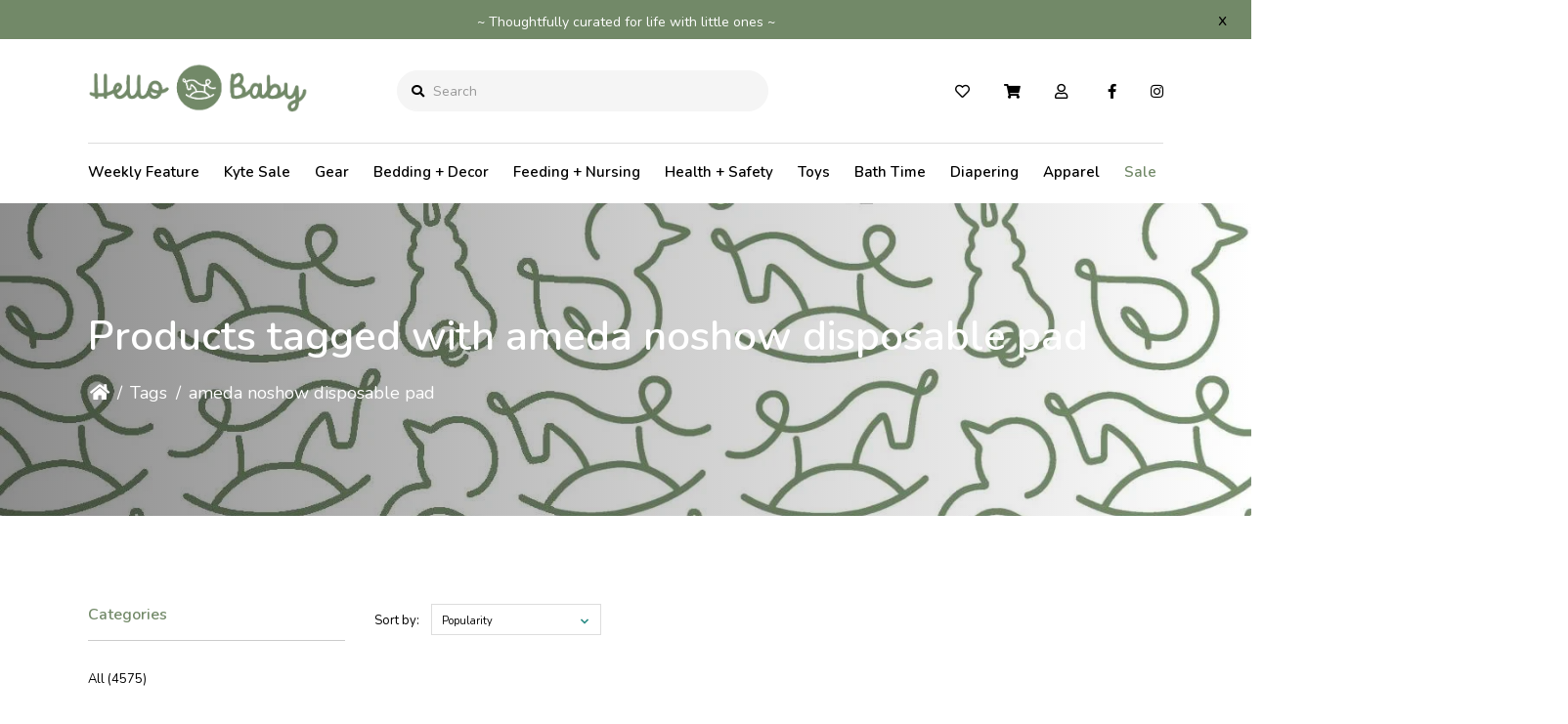

--- FILE ---
content_type: text/html;charset=utf-8
request_url: https://www.hellobaby.ca/tags/ameda-noshow-disposable-pad/
body_size: 12927
content:
<!DOCTYPE html>
<html lang="en" >
  <head>
    <meta name="google-site-verification" content="zsTg8GxplRIZ4h659s2SmeHr9f1C726AJ45uhyeTAqU" />
        <meta charset="utf-8"/>
<!-- [START] 'blocks/head.rain' -->
<!--

  (c) 2008-2026 Lightspeed Netherlands B.V.
  http://www.lightspeedhq.com
  Generated: 16-01-2026 @ 03:12:24

-->
<link rel="canonical" href="https://www.hellobaby.ca/tags/ameda-noshow-disposable-pad/"/>
<link rel="alternate" href="https://www.hellobaby.ca/index.rss" type="application/rss+xml" title="New products"/>
<meta name="robots" content="noodp,noydir"/>
<link href="https://www.google.ca/search?q=regina+hello+baby&amp;oq=regina+hello+baby&amp;aqs=chrome..69i57j69i60j69i61j0l2.2566j0j7&amp;sourceid=chrome&amp;ie=UTF-8" rel="publisher"/>
<meta property="og:url" content="https://www.hellobaby.ca/tags/ameda-noshow-disposable-pad/?source=facebook"/>
<meta property="og:site_name" content="Hello Baby"/>
<meta property="og:title" content="ameda noshow disposable pad"/>
<meta property="og:description" content="Regina&#039;s go-to, premier baby gear store, Hello Baby, is located at 2555 Quance Street East.  Now with additional space."/>
<!--[if lt IE 9]>
<script src="https://cdn.shoplightspeed.com/assets/html5shiv.js?2025-02-20"></script>
<![endif]-->
<!-- [END] 'blocks/head.rain' -->
    <title>ameda noshow disposable pad - Hello Baby</title>
    <meta name="description" content="Regina&#039;s go-to, premier baby gear store, Hello Baby, is located at 2555 Quance Street East.  Now with additional space." />
    <meta name="keywords" content="ameda, noshow, disposable, pad, strollers, car seat, booster, crib, furniture, nursing supplies, bibs, high chair" />
    <meta http-equiv="X-UA-Compatible" content="IE=edge">
    <meta name="apple-mobile-web-app-capable" content="yes">
    <meta name="apple-mobile-web-app-status-bar-style" content="black">
    <meta name="viewport" content="width=device-width, initial-scale=1.0, maximum-scale=1.0, user-scalable=no" />
    
    <script>document.getElementsByTagName("html")[0].className += " js";</script>

    <link rel="shortcut icon" href="https://cdn.shoplightspeed.com/shops/632508/themes/15942/v/346272/assets/favicon.png?20211007100149" type="image/x-icon" />
    <link href='//fonts.googleapis.com/css?family=Nunito:400,300,600&display=swap' rel='stylesheet' type='text/css'>
    <link href='//fonts.googleapis.com/css?family=Nunito:400,300,600&display=swap' rel='stylesheet' type='text/css'>
    <link rel="stylesheet" href="https://cdn.shoplightspeed.com/assets/gui-2-0.css?2025-02-20" />
    <link rel="stylesheet" href="https://cdn.shoplightspeed.com/assets/gui-responsive-2-0.css?2025-02-20" />
    <link id="lightspeedframe" rel="stylesheet" href="https://cdn.shoplightspeed.com/shops/632508/themes/15942/assets/style.css?20251028182000" />
        <link id="lightspeedframe" rel="stylesheet" href="https://cdn.shoplightspeed.com/shops/632508/themes/15942/assets/responsive.css?20251028182000" />
    <link id="lightspeedframe" rel="stylesheet" href="https://cdn.shoplightspeed.com/shops/632508/themes/15942/assets/flexbox.css?20251028182000" />
    <link id="lightspeedframe" rel="stylesheet" href="https://cdn.shoplightspeed.com/shops/632508/themes/15942/assets/owl-carousel-min.css?20251028182000" />
    <link id="lightspeedframe" rel="stylesheet" href="https://cdn.shoplightspeed.com/shops/632508/themes/15942/assets/jquery-fancybox-min.css?20251028182000" />
        <link rel="stylesheet" href="https://cdnjs.cloudflare.com/ajax/libs/font-awesome/5.15.1/css/all.min.css" integrity="sha512-+4zCK9k+qNFUR5X+cKL9EIR+ZOhtIloNl9GIKS57V1MyNsYpYcUrUeQc9vNfzsWfV28IaLL3i96P9sdNyeRssA==" crossorigin="anonymous" />
    <link rel="preconnect" href="https://fonts.gstatic.com">
<link href="https://fonts.googleapis.com/css2?family=Roboto:wght@400;500;700&display=swap" rel="stylesheet">
    <!-- browsers not supporting CSS variables -->
   <script>
      if(!('CSS' in window) || !CSS.supports('color', 'var(--color-var)')) {var cfStyle = document.getElementById('lightspeedframe');if(cfStyle) {var href = cfStyle.getAttribute('href');href = href.replace('style.css', 'style-fallback.css');cfStyle.setAttribute('href', href);}}
    </script>
    <link rel="stylesheet" href="https://cdn.shoplightspeed.com/shops/632508/themes/15942/assets/settings-new.css?20251028182000" />
        <link rel="stylesheet" href="https://cdn.shoplightspeed.com/shops/632508/themes/15942/assets/custom.css?20251028182000" />
		
    <script src="https://cdn.shoplightspeed.com/assets/jquery-1-9-1.js?2025-02-20"></script>
    <script src="https://cdn.shoplightspeed.com/assets/jquery-ui-1-10-1.js?2025-02-20"></script>
    <script src="https://use.fontawesome.com/6ab54bd168.js"></script>
        <script type="text/javascript" src="//cdnjs.cloudflare.com/ajax/libs/jqueryui-touch-punch/0.2.3/jquery.ui.touch-punch.min.js"></script>
    
  </head>
  <body class="   ">
        <span class="shadow"></span>
          		    <div class="header-top-bar popup-lockdown popup-wrapper">
      <a href="javascript:;" class="popup-close">x</a>
      <p>~ Thoughtfully curated for life with little ones ~</p>
    </div>
    		<header class="header-min header-style-2-language ">
       <div class="header-top container-custom">
          <div class="logo-wrap">
            <a href="https://www.hellobaby.ca/" class="logo-wrap_link" title="Hello Baby">
                                                    <img src="https://cdn.shoplightspeed.com/shops/652105/files/37442095/onelogo.png" alt="Hello Baby" />
            </a>
          </div>
          <div class="search search-active search-header-style2-language">
            <form action="https://www.hellobaby.ca/search/" method="get" role="search">
              <label class="sr-only" for="searchInputMobile">Search</label>
              <input class="header-v3__nav-form-control form-control width-100%" value="" autocomplete="on" type="search" name="q" id="searchInputMobile" placeholder="Search">
              <i class="fas fa-search"></i>
            </form>
          </div>
                   <div class="header-language">
            
<div class="lang with-drop list hide-768">
  <div class="current relative">
        EN
    <span><i class="fas fa-angle-down"></i></span>
     <div class="language-dropdown">
    <ul>
        </ul>
  </div>
  </div>
</div>
          </div>
                  <ul class="header-icons">
          <li class="header-wishlist-wrapper">
             <a href="https://www.hellobaby.ca/account/wishlist/"><i class="far fa-heart"></i></a>
          </li>
          <li class="compare-icon">
          	<a href="https://www.hellobaby.ca/compare/">
            	<i class="fas fa-exchange-alt"></i>
            </a>
          </li>
          <li class="relative ">
             <a class="cart-popup-link" href="javascript:;"><i class="fas fa-shopping-cart"></i>
            </a>
                                </li>
          <li class="login-popup-mobile">
            <a class="login-popup-link" href="javascript:;"><i class="far fa-user"></i></a>
                  </li>
        </ul>
          <div class="header-social header-right-social">
          <ul class="header-icons-social">
    <li>
    <a href="https://www.facebook.com/HelloBabyCanada/" target="_blank"><i class="fab fa-facebook-f"></i></a>
  </li>
      <li>
    <a href="https://www.instagram.com/hellobabycanada/?hl=en" target="_blank"><i class="fab fa-instagram"></i></a>
  </li>
            </ul>          </div> 
         
       </div>
       <div class="header-bottom container-custom">
          <nav class="mobile-nav">
  <a href="javascript:;" class="hamburger"><svg xmlns="http://www.w3.org/2000/svg" width="24" height="24" viewBox="0 0 24 24"><defs><style>.a{fill:none;}</style></defs><path class="a" d="M0,0H24V24H0Z"/><path d="M3,18H21V16H3Zm0-5H21V11H3ZM3,6V8H21V6Z"/></svg></a>
  <ul class="mobile-menu">
    <a href="javascript:;" class="btn-circle-close close-menu"><i class="fas fa-times"></i></a>
        <div class="mobile-menu_top">
            <span class="user_circle not-logined"><i class="far fa-user"></i></span>
      <a href="javascript:;" class="mobile-login-btn"> Login</a>
          </div>
    <ul class="mobile-contact-info">
            <li>
         <a href="tel:+306-757-2229"><i class="fas fa-phone-alt"></i>306-757-2229</a>
      </li>
                  <li>
        <a href="/cdn-cgi/l/email-protection#4f262129200f272a2323202d2e2d36612c2e"> <i class="fas fa-envelope"></i><span class="__cf_email__" data-cfemail="acc5c2cac3ecc4c9c0c0c3cecdced582cfcd">[email&#160;protected]</span></a>
      </li>
          </ul>
        <li class="mobile-menu-links">
      <a href="https://www.hellobaby.ca/collection/" class="mobile-collection  active " title="ameda noshow disposable pad">
        Shop
      </a>
      <i class="mobile-collection-arrow  active  fas fa-chevron-right"></i>
    </li>
    <ul class="mobile-category close">
      <li class="mobile-menu-top">
        <a href="javascript:;" class="mobile-collection">
          <i class="mobile-collection-arrow  active  fas fa-chevron-left"></i>
          Shop</a>
      </li>
            <li class=" ">
        <a href="https://www.hellobaby.ca/weekly-feature/">Weekly Feature </a>
                            <li class=" ">
        <a href="https://www.hellobaby.ca/kyte-sale/">Kyte Sale</a>
                            <li class="  has-subcat ">
        <a href="https://www.hellobaby.ca/gear/">Gear</a>
        <i class="fas fa-chevron-right "></i>                <ul class="header-subcat_mobile close">
          <li class="mobile-menu-top">
          	<a href="javascript:;" class="mobile-menu-top_subcat"><i class="fas fa-chevron-left"></i>  Gear</a>
          </li>
                      <li class="  has-subcat ">
            <a href="https://www.hellobaby.ca/gear/car-seats/">Car Seats</a>
            <i class="fas fa-chevron-right"></i>                        <ul class="header-subcat_mobile close">
              <li class="mobile-menu-top">
                <a href="javascript:;" class="mobile-menu-top_subcat"><i class="fas fa-chevron-left"></i>  Car Seats</a>
              </li>
                            <li class=" ">
                <a href="https://www.hellobaby.ca/gear/car-seats/convertible-car-seats/">Convertible Car Seats</a>
                              </li>
                            <li class=" ">
                <a href="https://www.hellobaby.ca/gear/car-seats/infant-car-seats/">Infant Car Seats</a>
                              </li>
                            <li class=" ">
                <a href="https://www.hellobaby.ca/gear/car-seats/booster-seats/">Booster Seats</a>
                              </li>
                            <li class=" ">
                <a href="https://www.hellobaby.ca/gear/car-seats/car-seat-covers-accessories/">Car Seat Covers + Accessories</a>
                              </li>
                            <li class=" ">
                <a href="https://www.hellobaby.ca/gear/car-seats/car-seat-bases/">Car Seat Bases</a>
                              </li>
                          </ul>
                      </li>
                    <li class="  has-subcat ">
            <a href="https://www.hellobaby.ca/gear/strollers/">Strollers</a>
            <i class="fas fa-chevron-right"></i>                        <ul class="header-subcat_mobile close">
              <li class="mobile-menu-top">
                <a href="javascript:;" class="mobile-menu-top_subcat"><i class="fas fa-chevron-left"></i>  Strollers</a>
              </li>
                            <li class=" ">
                <a href="https://www.hellobaby.ca/gear/strollers/stroller-accessories/">Stroller Accessories</a>
                              </li>
                            <li class=" ">
                <a href="https://www.hellobaby.ca/gear/strollers/compact-travel/">Compact/Travel</a>
                              </li>
                            <li class=" ">
                <a href="https://www.hellobaby.ca/gear/strollers/full-sized/">Full Sized</a>
                              </li>
                            <li class=" ">
                <a href="https://www.hellobaby.ca/gear/strollers/side-by-side-tandem-double/">Side by Side + Tandem Double</a>
                              </li>
                            <li class=" ">
                <a href="https://www.hellobaby.ca/gear/strollers/jogging/">Jogging</a>
                              </li>
                            <li class=" ">
                <a href="https://www.hellobaby.ca/gear/strollers/travel-systems/">Travel Systems</a>
                              </li>
                          </ul>
                      </li>
                    <li class=" ">
            <a href="https://www.hellobaby.ca/gear/swings-seats-bouncers/">Swings, Seats + Bouncers</a>
                                  </li>
                    <li class=" ">
            <a href="https://www.hellobaby.ca/gear/baby-carriers/">Baby Carriers</a>
                                  </li>
                    <li class=" ">
            <a href="https://www.hellobaby.ca/gear/travel-beds-playards/">Travel Beds + Playards</a>
                                  </li>
                    <li class=" ">
            <a href="https://www.hellobaby.ca/gear/wagon-accessories/">Wagon + Accessories</a>
                                  </li>
                  </ul>
                    <li class="  has-subcat ">
        <a href="https://www.hellobaby.ca/bedding-decor/">Bedding + Decor</a>
        <i class="fas fa-chevron-right "></i>                <ul class="header-subcat_mobile close">
          <li class="mobile-menu-top">
          	<a href="javascript:;" class="mobile-menu-top_subcat"><i class="fas fa-chevron-left"></i>  Bedding + Decor</a>
          </li>
                      <li class=" ">
            <a href="https://www.hellobaby.ca/bedding-decor/blankets-quilts/">Blankets + Quilts</a>
                                  </li>
                    <li class=" ">
            <a href="https://www.hellobaby.ca/bedding-decor/swaddle-blankets/">Swaddle Blankets</a>
                                  </li>
                    <li class=" ">
            <a href="https://www.hellobaby.ca/bedding-decor/storage-organization/">Storage + Organization</a>
                                  </li>
                    <li class=" ">
            <a href="https://www.hellobaby.ca/bedding-decor/bassinet-playard-sheets/">Bassinet + Playard Sheets</a>
                                  </li>
                    <li class=" ">
            <a href="https://www.hellobaby.ca/bedding-decor/crib-sheets-mattress-covers/">Crib Sheets + Mattress Covers</a>
                                  </li>
                    <li class=" ">
            <a href="https://www.hellobaby.ca/bedding-decor/change-pads-covers/">Change Pads + Covers</a>
                                  </li>
                    <li class=" ">
            <a href="https://www.hellobaby.ca/bedding-decor/picture-frames-keepsakes/">Picture Frames + Keepsakes</a>
                                  </li>
                    <li class=" ">
            <a href="https://www.hellobaby.ca/bedding-decor/pillows-pillow-covers/">Pillows + Pillow Covers</a>
                                  </li>
                    <li class=" ">
            <a href="https://www.hellobaby.ca/bedding-decor/sound-machines-night-lights-sleep-trainers/">Sound Machines, Night Lights + Sleep Trainers</a>
                                  </li>
                  </ul>
                    <li class="  has-subcat ">
        <a href="https://www.hellobaby.ca/feeding-nursing/">Feeding + Nursing</a>
        <i class="fas fa-chevron-right "></i>                <ul class="header-subcat_mobile close">
          <li class="mobile-menu-top">
          	<a href="javascript:;" class="mobile-menu-top_subcat"><i class="fas fa-chevron-left"></i>  Feeding + Nursing</a>
          </li>
                      <li class=" ">
            <a href="https://www.hellobaby.ca/feeding-nursing/bibs/">Bibs</a>
                                  </li>
                    <li class=" ">
            <a href="https://www.hellobaby.ca/feeding-nursing/high-chairs-booster-chairs/">High Chairs + Booster Chairs</a>
                                  </li>
                    <li class=" ">
            <a href="https://www.hellobaby.ca/feeding-nursing/lunch-bags-reusable-snack-storage/">Lunch Bags + Reusable Snack Storage</a>
                                  </li>
                    <li class=" ">
            <a href="https://www.hellobaby.ca/feeding-nursing/tableware/">Tableware</a>
                                  </li>
                    <li class=" ">
            <a href="https://www.hellobaby.ca/feeding-nursing/breast-pumps-accessories/">Breast Pumps + Accessories</a>
                                  </li>
                    <li class=" ">
            <a href="https://www.hellobaby.ca/feeding-nursing/food-preparation-storage/">Food Preparation + Storage</a>
                                  </li>
                    <li class=" ">
            <a href="https://www.hellobaby.ca/feeding-nursing/bottles-cups-accessories/">Bottles, Cups + Accessories</a>
                                  </li>
                    <li class=" ">
            <a href="https://www.hellobaby.ca/feeding-nursing/snack-containers-accessories/">Snack Containers + Accessories</a>
                                  </li>
                  </ul>
                    <li class="  has-subcat ">
        <a href="https://www.hellobaby.ca/health-safety/">Health + Safety</a>
        <i class="fas fa-chevron-right "></i>                <ul class="header-subcat_mobile close">
          <li class="mobile-menu-top">
          	<a href="javascript:;" class="mobile-menu-top_subcat"><i class="fas fa-chevron-left"></i>  Health + Safety</a>
          </li>
                      <li class=" ">
            <a href="https://www.hellobaby.ca/health-safety/hygiene-medical-cleaning/">Hygiene, Medical + Cleaning</a>
                                  </li>
                    <li class=" ">
            <a href="https://www.hellobaby.ca/health-safety/pacifiers-teethers/">Pacifiers + Teethers</a>
                                  </li>
                    <li class=" ">
            <a href="https://www.hellobaby.ca/health-safety/safety-gates-baby-proofing/">Safety Gates + Baby Proofing</a>
                                  </li>
                    <li class=" ">
            <a href="https://www.hellobaby.ca/health-safety/life-jackets-harnesses/">Life Jackets + Harnesses</a>
                                  </li>
                    <li class=" ">
            <a href="https://www.hellobaby.ca/health-safety/outdoor-protection-sun-care/">Outdoor Protection + Sun Care</a>
                                  </li>
                    <li class=" ">
            <a href="https://www.hellobaby.ca/health-safety/monitors/">Monitors</a>
                                  </li>
                    <li class=" ">
            <a href="https://www.hellobaby.ca/health-safety/humidifiers/">Humidifiers</a>
                                  </li>
                    <li class=" ">
            <a href="https://www.hellobaby.ca/health-safety/prenatal-postpartum/">Prenatal + Postpartum</a>
                                  </li>
                  </ul>
                    <li class="  has-subcat ">
        <a href="https://www.hellobaby.ca/toys/">Toys</a>
        <i class="fas fa-chevron-right "></i>                <ul class="header-subcat_mobile close">
          <li class="mobile-menu-top">
          	<a href="javascript:;" class="mobile-menu-top_subcat"><i class="fas fa-chevron-left"></i>  Toys</a>
          </li>
                      <li class=" ">
            <a href="https://www.hellobaby.ca/toys/plush/">Plush</a>
                                  </li>
                    <li class=" ">
            <a href="https://www.hellobaby.ca/toys/kids/">Kids</a>
                                  </li>
                    <li class=" ">
            <a href="https://www.hellobaby.ca/toys/infant/">Infant</a>
                                  </li>
                    <li class=" ">
            <a href="https://www.hellobaby.ca/toys/books/">Books</a>
                                  </li>
                    <li class=" ">
            <a href="https://www.hellobaby.ca/toys/activity-gyms-playmats/">Activity Gyms + Playmats</a>
                                  </li>
                    <li class=" ">
            <a href="https://www.hellobaby.ca/toys/toddler/">Toddler</a>
                                  </li>
                  </ul>
                    <li class="  has-subcat ">
        <a href="https://www.hellobaby.ca/bath-time/">Bath Time</a>
        <i class="fas fa-chevron-right "></i>                <ul class="header-subcat_mobile close">
          <li class="mobile-menu-top">
          	<a href="javascript:;" class="mobile-menu-top_subcat"><i class="fas fa-chevron-left"></i>  Bath Time</a>
          </li>
                      <li class=" ">
            <a href="https://www.hellobaby.ca/bath-time/bathroom-accessories/">Bathroom Accessories</a>
                                  </li>
                    <li class=" ">
            <a href="https://www.hellobaby.ca/bath-time/potties/">Potties</a>
                                  </li>
                    <li class=" ">
            <a href="https://www.hellobaby.ca/bath-time/bath-tubs-toys/">Bath Tubs + Toys</a>
                                  </li>
                    <li class=" ">
            <a href="https://www.hellobaby.ca/bath-time/towels/">Towels</a>
                                  </li>
                    <li class=" ">
            <a href="https://www.hellobaby.ca/bath-time/skin-hair-care/">Skin + Hair Care</a>
                                  </li>
                  </ul>
                    <li class="  has-subcat ">
        <a href="https://www.hellobaby.ca/diapering/">Diapering</a>
        <i class="fas fa-chevron-right "></i>                <ul class="header-subcat_mobile close">
          <li class="mobile-menu-top">
          	<a href="javascript:;" class="mobile-menu-top_subcat"><i class="fas fa-chevron-left"></i>  Diapering</a>
          </li>
                      <li class=" ">
            <a href="https://www.hellobaby.ca/diapering/wet-dry-bags/">Wet/Dry Bags</a>
                                  </li>
                    <li class=" ">
            <a href="https://www.hellobaby.ca/diapering/diaper-pails-wipe-dispensers/">Diaper Pails + Wipe Dispensers</a>
                                  </li>
                    <li class=" ">
            <a href="https://www.hellobaby.ca/diapering/diaper-bags/">Diaper Bags</a>
                                  </li>
                    <li class=" ">
            <a href="https://www.hellobaby.ca/diapering/diapers-accessories/">Diapers + Accessories</a>
                                  </li>
                  </ul>
                    <li class="  has-subcat ">
        <a href="https://www.hellobaby.ca/apparel/">Apparel</a>
        <i class="fas fa-chevron-right "></i>                <ul class="header-subcat_mobile close">
          <li class="mobile-menu-top">
          	<a href="javascript:;" class="mobile-menu-top_subcat"><i class="fas fa-chevron-left"></i>  Apparel</a>
          </li>
                      <li class=" ">
            <a href="https://www.hellobaby.ca/apparel/sleep-sacks/">Sleep Sacks</a>
                                  </li>
                    <li class=" ">
            <a href="https://www.hellobaby.ca/apparel/swimwear/">Swimwear</a>
                                  </li>
                    <li class="  has-subcat ">
            <a href="https://www.hellobaby.ca/apparel/fashion-accessories/">Fashion Accessories</a>
            <i class="fas fa-chevron-right"></i>                        <ul class="header-subcat_mobile close">
              <li class="mobile-menu-top">
                <a href="javascript:;" class="mobile-menu-top_subcat"><i class="fas fa-chevron-left"></i>  Fashion Accessories</a>
              </li>
                            <li class=" ">
                <a href="https://www.hellobaby.ca/apparel/fashion-accessories/sunglasses/">Sunglasses</a>
                              </li>
                          </ul>
                      </li>
                    <li class="  has-subcat ">
            <a href="https://www.hellobaby.ca/apparel/maternity-parent/">Maternity + Parent</a>
            <i class="fas fa-chevron-right"></i>                        <ul class="header-subcat_mobile close">
              <li class="mobile-menu-top">
                <a href="javascript:;" class="mobile-menu-top_subcat"><i class="fas fa-chevron-left"></i>  Maternity + Parent</a>
              </li>
                            <li class=" ">
                <a href="https://www.hellobaby.ca/apparel/maternity-parent/nursing-bras-accessories/">Nursing Bras + Accessories</a>
                              </li>
                          </ul>
                      </li>
                    <li class=" ">
            <a href="https://www.hellobaby.ca/apparel/outerwear/">Outerwear</a>
                                  </li>
                    <li class=" ">
            <a href="https://www.hellobaby.ca/apparel/clothing/">Clothing</a>
                                  </li>
                    <li class="  has-subcat ">
            <a href="https://www.hellobaby.ca/apparel/footwear/">Footwear</a>
            <i class="fas fa-chevron-right"></i>                        <ul class="header-subcat_mobile close">
              <li class="mobile-menu-top">
                <a href="javascript:;" class="mobile-menu-top_subcat"><i class="fas fa-chevron-left"></i>  Footwear</a>
              </li>
                            <li class=" ">
                <a href="https://www.hellobaby.ca/apparel/footwear/socks/">Socks</a>
                              </li>
                          </ul>
                      </li>
                    <li class=" ">
            <a href="https://www.hellobaby.ca/apparel/footies-rompers/">Footies + Rompers</a>
                                  </li>
                    <li class=" ">
            <a href="https://www.hellobaby.ca/apparel/underwear-learning-pants/">Underwear + Learning Pants</a>
                                  </li>
                    <li class=" ">
            <a href="https://www.hellobaby.ca/apparel/pajamas/">Pajamas</a>
                                  </li>
                  </ul>
                    <li class="  has-subcat ">
        <a href="https://www.hellobaby.ca/furniture/">Furniture</a>
        <i class="fas fa-chevron-right "></i>                <ul class="header-subcat_mobile close">
          <li class="mobile-menu-top">
          	<a href="javascript:;" class="mobile-menu-top_subcat"><i class="fas fa-chevron-left"></i>  Furniture</a>
          </li>
                      <li class=" ">
            <a href="https://www.hellobaby.ca/furniture/bassinets/">Bassinets</a>
                                  </li>
                    <li class=" ">
            <a href="https://www.hellobaby.ca/furniture/gliders-rockers/">Gliders + Rockers</a>
                                  </li>
                    <li class=" ">
            <a href="https://www.hellobaby.ca/furniture/mattresses/">Mattresses</a>
                                  </li>
                    <li class=" ">
            <a href="https://www.hellobaby.ca/furniture/dressers-nightstands/">Dressers + Nightstands</a>
                                  </li>
                    <li class=" ">
            <a href="https://www.hellobaby.ca/furniture/cribs-beds/">Cribs + Beds</a>
                                  </li>
                  </ul>
                  </ul>
    <li class="mobile-menu-links">
      <a href="https://www.hellobaby.ca/service/about/" class=""
        title="ameda noshow disposable pad">
        About
      </a>
    </li>
    <li class="mobile-menu-links">
      <a href="https://www.hellobaby.ca/service/" class=""
        title="ameda noshow disposable pad">
        Contact
      </a>
    </li>
              </ul>
</nav>          <nav class="desktop-nav  navigation-overflow">
  <ul>
                <li id="collection-link" class="collection">
    	<a href="https://www.hellobaby.ca/weekly-feature/" class="" title="Weekly Feature ">
        Weekly Feature 
      </a>
          </li>
        <li id="collection-link" class="collection">
    	<a href="https://www.hellobaby.ca/kyte-sale/" class="" title="Kyte Sale">
        Kyte Sale
      </a>
          </li>
        <li id="collection-link" class="collection">
    	<a href="https://www.hellobaby.ca/gear/" class="" title="Gear">
        Gear
      </a>
            <ul class="header-category">
                  <li class="  has-subcat ">
            <a href="https://www.hellobaby.ca/gear/car-seats/">Car Seats<i class="fas fa-chevron-right"></i></a>
                          <ul class="header-subcat header-subsubcat header-subsubcat-first">
                                  <li class=" ">
                    <a  href="https://www.hellobaby.ca/gear/car-seats/convertible-car-seats/">Convertible Car Seats</a>
                  </li>
                                  <li class=" ">
                    <a  href="https://www.hellobaby.ca/gear/car-seats/infant-car-seats/">Infant Car Seats</a>
                  </li>
                                  <li class=" ">
                    <a  href="https://www.hellobaby.ca/gear/car-seats/booster-seats/">Booster Seats</a>
                  </li>
                                  <li class=" ">
                    <a  href="https://www.hellobaby.ca/gear/car-seats/car-seat-covers-accessories/">Car Seat Covers + Accessories</a>
                  </li>
                                  <li class=" ">
                    <a  href="https://www.hellobaby.ca/gear/car-seats/car-seat-bases/">Car Seat Bases</a>
                  </li>
                              </ul>
                      </li>
                  <li class="  has-subcat ">
            <a href="https://www.hellobaby.ca/gear/strollers/">Strollers<i class="fas fa-chevron-right"></i></a>
                          <ul class="header-subcat header-subsubcat header-subsubcat-first">
                                  <li class=" ">
                    <a  href="https://www.hellobaby.ca/gear/strollers/stroller-accessories/">Stroller Accessories</a>
                  </li>
                                  <li class=" ">
                    <a  href="https://www.hellobaby.ca/gear/strollers/compact-travel/">Compact/Travel</a>
                  </li>
                                  <li class=" ">
                    <a  href="https://www.hellobaby.ca/gear/strollers/full-sized/">Full Sized</a>
                  </li>
                                  <li class=" ">
                    <a  href="https://www.hellobaby.ca/gear/strollers/side-by-side-tandem-double/">Side by Side + Tandem Double</a>
                  </li>
                                  <li class=" ">
                    <a  href="https://www.hellobaby.ca/gear/strollers/jogging/">Jogging</a>
                  </li>
                                  <li class=" ">
                    <a  href="https://www.hellobaby.ca/gear/strollers/travel-systems/">Travel Systems</a>
                  </li>
                              </ul>
                      </li>
                  <li class=" ">
            <a href="https://www.hellobaby.ca/gear/swings-seats-bouncers/">Swings, Seats + Bouncers</a>
                      </li>
                  <li class=" ">
            <a href="https://www.hellobaby.ca/gear/baby-carriers/">Baby Carriers</a>
                      </li>
                  <li class=" ">
            <a href="https://www.hellobaby.ca/gear/travel-beds-playards/">Travel Beds + Playards</a>
                      </li>
                  <li class=" ">
            <a href="https://www.hellobaby.ca/gear/wagon-accessories/">Wagon + Accessories</a>
                      </li>
              </ul>
          </li>
        <li id="collection-link" class="collection">
    	<a href="https://www.hellobaby.ca/bedding-decor/" class="" title="Bedding + Decor">
        Bedding + Decor
      </a>
            <ul class="header-category">
                  <li class=" ">
            <a href="https://www.hellobaby.ca/bedding-decor/blankets-quilts/">Blankets + Quilts</a>
                      </li>
                  <li class=" ">
            <a href="https://www.hellobaby.ca/bedding-decor/swaddle-blankets/">Swaddle Blankets</a>
                      </li>
                  <li class=" ">
            <a href="https://www.hellobaby.ca/bedding-decor/storage-organization/">Storage + Organization</a>
                      </li>
                  <li class=" ">
            <a href="https://www.hellobaby.ca/bedding-decor/bassinet-playard-sheets/">Bassinet + Playard Sheets</a>
                      </li>
                  <li class=" ">
            <a href="https://www.hellobaby.ca/bedding-decor/crib-sheets-mattress-covers/">Crib Sheets + Mattress Covers</a>
                      </li>
                  <li class=" ">
            <a href="https://www.hellobaby.ca/bedding-decor/change-pads-covers/">Change Pads + Covers</a>
                      </li>
                  <li class=" ">
            <a href="https://www.hellobaby.ca/bedding-decor/picture-frames-keepsakes/">Picture Frames + Keepsakes</a>
                      </li>
                  <li class=" ">
            <a href="https://www.hellobaby.ca/bedding-decor/pillows-pillow-covers/">Pillows + Pillow Covers</a>
                      </li>
                  <li class=" ">
            <a href="https://www.hellobaby.ca/bedding-decor/sound-machines-night-lights-sleep-trainers/">Sound Machines, Night Lights + Sleep Trainers</a>
                      </li>
              </ul>
          </li>
        <li id="collection-link" class="collection">
    	<a href="https://www.hellobaby.ca/feeding-nursing/" class="" title="Feeding + Nursing">
        Feeding + Nursing
      </a>
            <ul class="header-category">
                  <li class=" ">
            <a href="https://www.hellobaby.ca/feeding-nursing/bibs/">Bibs</a>
                      </li>
                  <li class=" ">
            <a href="https://www.hellobaby.ca/feeding-nursing/high-chairs-booster-chairs/">High Chairs + Booster Chairs</a>
                      </li>
                  <li class=" ">
            <a href="https://www.hellobaby.ca/feeding-nursing/lunch-bags-reusable-snack-storage/">Lunch Bags + Reusable Snack Storage</a>
                      </li>
                  <li class=" ">
            <a href="https://www.hellobaby.ca/feeding-nursing/tableware/">Tableware</a>
                      </li>
                  <li class=" ">
            <a href="https://www.hellobaby.ca/feeding-nursing/breast-pumps-accessories/">Breast Pumps + Accessories</a>
                      </li>
                  <li class=" ">
            <a href="https://www.hellobaby.ca/feeding-nursing/food-preparation-storage/">Food Preparation + Storage</a>
                      </li>
                  <li class=" ">
            <a href="https://www.hellobaby.ca/feeding-nursing/bottles-cups-accessories/">Bottles, Cups + Accessories</a>
                      </li>
                  <li class=" ">
            <a href="https://www.hellobaby.ca/feeding-nursing/snack-containers-accessories/">Snack Containers + Accessories</a>
                      </li>
              </ul>
          </li>
        <li id="collection-link" class="collection">
    	<a href="https://www.hellobaby.ca/health-safety/" class="" title="Health + Safety">
        Health + Safety
      </a>
            <ul class="header-category">
                  <li class=" ">
            <a href="https://www.hellobaby.ca/health-safety/hygiene-medical-cleaning/">Hygiene, Medical + Cleaning</a>
                      </li>
                  <li class=" ">
            <a href="https://www.hellobaby.ca/health-safety/pacifiers-teethers/">Pacifiers + Teethers</a>
                      </li>
                  <li class=" ">
            <a href="https://www.hellobaby.ca/health-safety/safety-gates-baby-proofing/">Safety Gates + Baby Proofing</a>
                      </li>
                  <li class=" ">
            <a href="https://www.hellobaby.ca/health-safety/life-jackets-harnesses/">Life Jackets + Harnesses</a>
                      </li>
                  <li class=" ">
            <a href="https://www.hellobaby.ca/health-safety/outdoor-protection-sun-care/">Outdoor Protection + Sun Care</a>
                      </li>
                  <li class=" ">
            <a href="https://www.hellobaby.ca/health-safety/monitors/">Monitors</a>
                      </li>
                  <li class=" ">
            <a href="https://www.hellobaby.ca/health-safety/humidifiers/">Humidifiers</a>
                      </li>
                  <li class=" ">
            <a href="https://www.hellobaby.ca/health-safety/prenatal-postpartum/">Prenatal + Postpartum</a>
                      </li>
              </ul>
          </li>
        <li id="collection-link" class="collection">
    	<a href="https://www.hellobaby.ca/toys/" class="" title="Toys">
        Toys
      </a>
            <ul class="header-category">
                  <li class=" ">
            <a href="https://www.hellobaby.ca/toys/plush/">Plush</a>
                      </li>
                  <li class=" ">
            <a href="https://www.hellobaby.ca/toys/kids/">Kids</a>
                      </li>
                  <li class=" ">
            <a href="https://www.hellobaby.ca/toys/infant/">Infant</a>
                      </li>
                  <li class=" ">
            <a href="https://www.hellobaby.ca/toys/books/">Books</a>
                      </li>
                  <li class=" ">
            <a href="https://www.hellobaby.ca/toys/activity-gyms-playmats/">Activity Gyms + Playmats</a>
                      </li>
                  <li class=" ">
            <a href="https://www.hellobaby.ca/toys/toddler/">Toddler</a>
                      </li>
              </ul>
          </li>
        <li id="collection-link" class="collection">
    	<a href="https://www.hellobaby.ca/bath-time/" class="" title="Bath Time">
        Bath Time
      </a>
            <ul class="header-category">
                  <li class=" ">
            <a href="https://www.hellobaby.ca/bath-time/bathroom-accessories/">Bathroom Accessories</a>
                      </li>
                  <li class=" ">
            <a href="https://www.hellobaby.ca/bath-time/potties/">Potties</a>
                      </li>
                  <li class=" ">
            <a href="https://www.hellobaby.ca/bath-time/bath-tubs-toys/">Bath Tubs + Toys</a>
                      </li>
                  <li class=" ">
            <a href="https://www.hellobaby.ca/bath-time/towels/">Towels</a>
                      </li>
                  <li class=" ">
            <a href="https://www.hellobaby.ca/bath-time/skin-hair-care/">Skin + Hair Care</a>
                      </li>
              </ul>
          </li>
        <li id="collection-link" class="collection">
    	<a href="https://www.hellobaby.ca/diapering/" class="" title="Diapering">
        Diapering
      </a>
            <ul class="header-category">
                  <li class=" ">
            <a href="https://www.hellobaby.ca/diapering/wet-dry-bags/">Wet/Dry Bags</a>
                      </li>
                  <li class=" ">
            <a href="https://www.hellobaby.ca/diapering/diaper-pails-wipe-dispensers/">Diaper Pails + Wipe Dispensers</a>
                      </li>
                  <li class=" ">
            <a href="https://www.hellobaby.ca/diapering/diaper-bags/">Diaper Bags</a>
                      </li>
                  <li class=" ">
            <a href="https://www.hellobaby.ca/diapering/diapers-accessories/">Diapers + Accessories</a>
                      </li>
              </ul>
          </li>
        <li id="collection-link" class="collection">
    	<a href="https://www.hellobaby.ca/apparel/" class="" title="Apparel">
        Apparel
      </a>
            <ul class="header-category">
                  <li class=" ">
            <a href="https://www.hellobaby.ca/apparel/sleep-sacks/">Sleep Sacks</a>
                      </li>
                  <li class=" ">
            <a href="https://www.hellobaby.ca/apparel/swimwear/">Swimwear</a>
                      </li>
                  <li class="  has-subcat ">
            <a href="https://www.hellobaby.ca/apparel/fashion-accessories/">Fashion Accessories<i class="fas fa-chevron-right"></i></a>
                          <ul class="header-subcat header-subsubcat header-subsubcat-first">
                                  <li class=" ">
                    <a  href="https://www.hellobaby.ca/apparel/fashion-accessories/sunglasses/">Sunglasses</a>
                  </li>
                              </ul>
                      </li>
                  <li class="  has-subcat ">
            <a href="https://www.hellobaby.ca/apparel/maternity-parent/">Maternity + Parent<i class="fas fa-chevron-right"></i></a>
                          <ul class="header-subcat header-subsubcat header-subsubcat-first">
                                  <li class=" ">
                    <a  href="https://www.hellobaby.ca/apparel/maternity-parent/nursing-bras-accessories/">Nursing Bras + Accessories</a>
                  </li>
                              </ul>
                      </li>
                  <li class=" ">
            <a href="https://www.hellobaby.ca/apparel/outerwear/">Outerwear</a>
                      </li>
                  <li class=" ">
            <a href="https://www.hellobaby.ca/apparel/clothing/">Clothing</a>
                      </li>
                  <li class="  has-subcat ">
            <a href="https://www.hellobaby.ca/apparel/footwear/">Footwear<i class="fas fa-chevron-right"></i></a>
                          <ul class="header-subcat header-subsubcat header-subsubcat-first">
                                  <li class=" ">
                    <a  href="https://www.hellobaby.ca/apparel/footwear/socks/">Socks</a>
                  </li>
                              </ul>
                      </li>
                  <li class=" ">
            <a href="https://www.hellobaby.ca/apparel/footies-rompers/">Footies + Rompers</a>
                      </li>
                  <li class=" ">
            <a href="https://www.hellobaby.ca/apparel/underwear-learning-pants/">Underwear + Learning Pants</a>
                      </li>
                  <li class=" ">
            <a href="https://www.hellobaby.ca/apparel/pajamas/">Pajamas</a>
                      </li>
              </ul>
          </li>
                <li class="offer_page">
      <a href="https://www.hellobaby.ca/collection/offers/" class="" title="ameda noshow disposable pad">
        Sale
      </a>
    </li>
                          </ul>
</nav>        
      </div>
    </header>	
<div class="cart-popup popup-is-hidden popup">
   <ul class="cart-popup-container">
  <h2>Cart (0)</h2>
    	<li>
      	 <div class="drawer__body js-drawer__body">
            <p class="margin-y-xxxl color-contrast-medium text-sm text-center">Your cart is currently empty</p>
          </div>
      </li>
</ul>  <a href="javascript:;" class="btn-close close-popup"><i class="fas fa-times"></i></a>
</div>
<div class="login-popup popup-is-hidden popup">
     <ul class="login-popup-container open">
            	<li class="popup-logo">
              	                                                  <img src="https://cdn.shoplightspeed.com/shops/652105/files/37442095/onelogo.png" alt="Hello Baby" />
              </li>
              <li class="popup-title">
              	<h1 class="bold title-accent-color">Login</h1>
                <span class="content-secondary-color">Sign into your account</span>
              </li>
              <li class="popup-login-form">
                      <form method="post" id="formLogin" action="https://www.hellobaby.ca/account/loginPost/https://www.hellobaby.ca/tags/ameda-noshow-disposable-pad/">
                        <div class="grid center input-box"> 
                          <span class="input-group">
                            <i class="fas fa-user"></i>
                          	<input class="input input-icon" type="email" id="formLoginEmail" name="email" placeholder="Email" autocomplete='email' tabindex=1 required>
                           </span> 
                          <span class="input-group">
                            <i class="fas fa-lock"></i>
                          	<input class="input input-icon" type="password" id="formLoginPassword" name="password" placeholder="Password" autocomplete="current-password" tabindex=2 required>
                           </span> 
                        <a href="https://www.hellobaby.ca/account/password/" class="forgot " tabindex=6>Forgot your password?</a>
                       
                          <input type="hidden" name="key" value="2889462896cd7cdb598b016da51be1b8" />
                          <input type="hidden" name="type" value="login" />
                          <button type="submit" onclick="$('#formLogin').submit(); return false;" class="button btn-pink roboto" tabindex=3>Login</button>
                        </div>
                      </form>
                      <div class="popup-bottom">
                                                <a class="button btn-transparant btn-pink-border roboto registration" href="javascript:;" tabindex=5>Register</a>
                      </div>
              </li>
            </ul>     <ul class="registration-popup-container close">
              	<li class="popup-logo">
              	                                                  <img src="https://cdn.shoplightspeed.com/shops/652105/files/37442095/onelogo.png" alt="Hello Baby" />
              </li>
              <li class="popup-title">
              	<h1 class="bold title-accent-color">Register</h1>
                <span class="content-secondary-color">Sign up for your account</span>
              </li>
              <li class="popup-registration-form">
                <form method="post" id="form-register" action="https://www.hellobaby.ca/account/registerPost/">
                  <div class="grid center input-box"> 
                    <input class="input" type="text" name="name" placeholder="First name" tabindex=1 required>
										<input class="input" type="text" name="lastName" placeholder="Last Name" tabindex=1 required>
                   
                    <input class="input" type="email"  name="email" placeholder="Email" required>
                     <input class="input" type="password"  name="password" placeholder="Password" required>
                    <input class="input" type="password"  name="confirmPassword" placeholder="Confirm password" required>
                    <input type="hidden" name="key" value="2889462896cd7cdb598b016da51be1b8" />
                    <button type="submit" onclick="$('#form-register').submit(); return false;" class="button btn-pink roboto" tabindex=3>Get Started</button>
                  </div>
                </form>
                <div class="popup-bottom">
                  <span class="content-secondary-color">Already have an account?</span>
                  <a class="button btn-transparant btn-pink-border roboto login-button" href="javascript:;" tabindex=5>Login</a>
                </div>
              </li>
            </ul>  <a href="javascript:;" class="btn-close close-popup"><i class="fas fa-times"></i></a>
</div>
            <section class="collection-page_top">
  	  	<div class="breadcrumbs-bg-image " style=" background-image: url(https://cdn.shoplightspeed.com/shops/632508/themes/15942/v/1080047/assets/collection_hero.jpg?20250619220354);"> 
      <div class="container-custom" >
      	<ul>
        	<li><h1>Products tagged with ameda noshow disposable pad</h1></li>
          <li>
          	<div class="bredcrumb-items_with-image">
              <nav class="breadcrumbs text-sm" aria-label="Breadcrumbs">
  <ol class="flex flex-wrap gap-xxs">
    <li class="breadcrumbs__item">
    	<a href="https://www.hellobaby.ca/" class="color-inherit text-underline-hover"><i class="fas fa-home"></i></a>
      <span class="color-contrast-low margin-left-xxs" aria-hidden="true">/</span>
    </li>
        <li class="breadcrumbs__item">
            <a href="https://www.hellobaby.ca/tags/" class="color-inherit text-underline-hover">Tags</a>
      <span class="color-contrast-low margin-left-xxs" aria-hidden="true">/</span>
          </li>
        <li class="breadcrumbs__item" aria-current="page">
            ameda noshow disposable pad
          </li>
      </ol>
</nav>            </div>
          </li>
        </ul>
      </div>	
  	</div>
    </section>
<section class="collection-page_content container-custom">
	<div class="collection-sidebar sidebar-close">
	<a href="javascript:;" class="filret-mobile-close"><i class="fas fa-times"></i></a>
	<div class="filter-categories">
  	<p>Categories</p>
    <ul class="filter-category">
                  	      	            	      	            	      	      	      	      		      	      		      	      		      	      		      	      		      	      	      	      	      		      	      		      	      		      	      		      	      		      	      		      	      	      	      	      	      	      	      	      	      	      	      	      	      	            	      	      	      	      	      	      	      	      	      	      	      	      	      	      	      	      	      	      	      	      	      	      	      	      	      	      	      	      	            	      	      	      	      	      	      	      	      	      	      	      	      	      	      	      	      	      	      	      	      	      	      	      	      	      	            	      	      	      	      	      	      	      	      	      	      	      	      	      	      	      	      	      	      	      	      	      	      	      	      	      	            	      	      	      	      	      	      	      	      	      	      	      	      	      	      	      	      	      	      	      	            	      	      	      	      	      	      	      	      	      	      	      	      	      	      	      	      	            	      	      	      	      	      	      	      	      	      	      	      	      	      	            	      	      	      	      	      	      	      	      	      	      		      	      	      	      	      		      	      	      	      	      	      	      	      	      	      	      		      	      	      	      	      	      	      	      	      	      	      	            	      	      	      	      	      	      	      	      	      	      	      	      	      	      	      	      	            <li><a href="https://www.hellobaby.ca/collection/">All (4575)</a></li>
              <li class="">
          <a href="https://www.hellobaby.ca/weekly-feature/" title="Weekly Feature ">Weekly Feature  (9)</a>
                    	<ul class="filter-subcat">
                          </ul>  
      	</li>
              <li class="">
          <a href="https://www.hellobaby.ca/kyte-sale/" title="Kyte Sale">Kyte Sale (23)</a>
                    	<ul class="filter-subcat">
                          </ul>  
      	</li>
              <li class="">
          <a href="https://www.hellobaby.ca/gear/" title="Gear">Gear (300)</a>
           <i class="fas fa-angle-right"></i>           	<ul class="filter-subcat">
              								<li class="">
              		<a href="https://www.hellobaby.ca/gear/car-seats/" title="Car Seats">Car Seats (88)</a>
                   <i class="fas fa-angle-right"></i>                   <ul class="filter-subcat">
                  	                    	<li class="">
                    		<a href="https://www.hellobaby.ca/gear/car-seats/convertible-car-seats/" title="Convertible Car Seats">Convertible Car Seats (20)</a>
                    	</li>
                                        	<li class="">
                    		<a href="https://www.hellobaby.ca/gear/car-seats/infant-car-seats/" title="Infant Car Seats">Infant Car Seats (12)</a>
                    	</li>
                                        	<li class="">
                    		<a href="https://www.hellobaby.ca/gear/car-seats/booster-seats/" title="Booster Seats">Booster Seats (18)</a>
                    	</li>
                                        	<li class="">
                    		<a href="https://www.hellobaby.ca/gear/car-seats/car-seat-covers-accessories/" title="Car Seat Covers + Accessories">Car Seat Covers + Accessories (25)</a>
                    	</li>
                                        	<li class="">
                    		<a href="https://www.hellobaby.ca/gear/car-seats/car-seat-bases/" title="Car Seat Bases">Car Seat Bases (6)</a>
                    	</li>
                                      </ul>
              	</li>
              								<li class="">
              		<a href="https://www.hellobaby.ca/gear/strollers/" title="Strollers">Strollers (98)</a>
                   <i class="fas fa-angle-right"></i>                   <ul class="filter-subcat">
                  	                    	<li class="">
                    		<a href="https://www.hellobaby.ca/gear/strollers/stroller-accessories/" title="Stroller Accessories">Stroller Accessories (76)</a>
                    	</li>
                                        	<li class="">
                    		<a href="https://www.hellobaby.ca/gear/strollers/compact-travel/" title="Compact/Travel">Compact/Travel (4)</a>
                    	</li>
                                        	<li class="">
                    		<a href="https://www.hellobaby.ca/gear/strollers/full-sized/" title="Full Sized">Full Sized (4)</a>
                    	</li>
                                        	<li class="">
                    		<a href="https://www.hellobaby.ca/gear/strollers/side-by-side-tandem-double/" title="Side by Side + Tandem Double">Side by Side + Tandem Double (3)</a>
                    	</li>
                                        	<li class="">
                    		<a href="https://www.hellobaby.ca/gear/strollers/jogging/" title="Jogging">Jogging (3)</a>
                    	</li>
                                        	<li class="">
                    		<a href="https://www.hellobaby.ca/gear/strollers/travel-systems/" title="Travel Systems">Travel Systems (3)</a>
                    	</li>
                                      </ul>
              	</li>
              								<li class="">
              		<a href="https://www.hellobaby.ca/gear/swings-seats-bouncers/" title="Swings, Seats + Bouncers">Swings, Seats + Bouncers (28)</a>
                                    <ul class="filter-subcat">
                  	                  </ul>
              	</li>
              								<li class="">
              		<a href="https://www.hellobaby.ca/gear/baby-carriers/" title="Baby Carriers">Baby Carriers (14)</a>
                                    <ul class="filter-subcat">
                  	                  </ul>
              	</li>
              								<li class="">
              		<a href="https://www.hellobaby.ca/gear/travel-beds-playards/" title="Travel Beds + Playards">Travel Beds + Playards (14)</a>
                                    <ul class="filter-subcat">
                  	                  </ul>
              	</li>
              								<li class="">
              		<a href="https://www.hellobaby.ca/gear/wagon-accessories/" title="Wagon + Accessories">Wagon + Accessories (59)</a>
                                    <ul class="filter-subcat">
                  	                  </ul>
              	</li>
                          </ul>  
      	</li>
              <li class="">
          <a href="https://www.hellobaby.ca/bedding-decor/" title="Bedding + Decor">Bedding + Decor (70)</a>
           <i class="fas fa-angle-right"></i>           	<ul class="filter-subcat">
              								<li class="">
              		<a href="https://www.hellobaby.ca/bedding-decor/blankets-quilts/" title="Blankets + Quilts">Blankets + Quilts (15)</a>
                                    <ul class="filter-subcat">
                  	                  </ul>
              	</li>
              								<li class="">
              		<a href="https://www.hellobaby.ca/bedding-decor/swaddle-blankets/" title="Swaddle Blankets">Swaddle Blankets (12)</a>
                                    <ul class="filter-subcat">
                  	                  </ul>
              	</li>
              								<li class="">
              		<a href="https://www.hellobaby.ca/bedding-decor/storage-organization/" title="Storage + Organization">Storage + Organization (2)</a>
                                    <ul class="filter-subcat">
                  	                  </ul>
              	</li>
              								<li class="">
              		<a href="https://www.hellobaby.ca/bedding-decor/bassinet-playard-sheets/" title="Bassinet + Playard Sheets">Bassinet + Playard Sheets (5)</a>
                                    <ul class="filter-subcat">
                  	                  </ul>
              	</li>
              								<li class="">
              		<a href="https://www.hellobaby.ca/bedding-decor/crib-sheets-mattress-covers/" title="Crib Sheets + Mattress Covers">Crib Sheets + Mattress Covers (11)</a>
                                    <ul class="filter-subcat">
                  	                  </ul>
              	</li>
              								<li class="">
              		<a href="https://www.hellobaby.ca/bedding-decor/change-pads-covers/" title="Change Pads + Covers">Change Pads + Covers (15)</a>
                                    <ul class="filter-subcat">
                  	                  </ul>
              	</li>
              								<li class="">
              		<a href="https://www.hellobaby.ca/bedding-decor/picture-frames-keepsakes/" title="Picture Frames + Keepsakes">Picture Frames + Keepsakes (16)</a>
                                    <ul class="filter-subcat">
                  	                  </ul>
              	</li>
              								<li class="">
              		<a href="https://www.hellobaby.ca/bedding-decor/pillows-pillow-covers/" title="Pillows + Pillow Covers">Pillows + Pillow Covers (7)</a>
                                    <ul class="filter-subcat">
                  	                  </ul>
              	</li>
              								<li class="">
              		<a href="https://www.hellobaby.ca/bedding-decor/sound-machines-night-lights-sleep-trainers/" title="Sound Machines, Night Lights + Sleep Trainers">Sound Machines, Night Lights + Sleep Trainers (9)</a>
                                    <ul class="filter-subcat">
                  	                  </ul>
              	</li>
                          </ul>  
      	</li>
              <li class="">
          <a href="https://www.hellobaby.ca/feeding-nursing/" title="Feeding + Nursing">Feeding + Nursing (167)</a>
           <i class="fas fa-angle-right"></i>           	<ul class="filter-subcat">
              								<li class="">
              		<a href="https://www.hellobaby.ca/feeding-nursing/bibs/" title="Bibs">Bibs (13)</a>
                                    <ul class="filter-subcat">
                  	                  </ul>
              	</li>
              								<li class="">
              		<a href="https://www.hellobaby.ca/feeding-nursing/high-chairs-booster-chairs/" title="High Chairs + Booster Chairs">High Chairs + Booster Chairs (10)</a>
                                    <ul class="filter-subcat">
                  	                  </ul>
              	</li>
              								<li class="">
              		<a href="https://www.hellobaby.ca/feeding-nursing/lunch-bags-reusable-snack-storage/" title="Lunch Bags + Reusable Snack Storage">Lunch Bags + Reusable Snack Storage (2)</a>
                                    <ul class="filter-subcat">
                  	                  </ul>
              	</li>
              								<li class="">
              		<a href="https://www.hellobaby.ca/feeding-nursing/tableware/" title="Tableware">Tableware (33)</a>
                                    <ul class="filter-subcat">
                  	                  </ul>
              	</li>
              								<li class="">
              		<a href="https://www.hellobaby.ca/feeding-nursing/breast-pumps-accessories/" title="Breast Pumps + Accessories">Breast Pumps + Accessories (18)</a>
                                    <ul class="filter-subcat">
                  	                  </ul>
              	</li>
              								<li class="">
              		<a href="https://www.hellobaby.ca/feeding-nursing/food-preparation-storage/" title="Food Preparation + Storage">Food Preparation + Storage (2)</a>
                                    <ul class="filter-subcat">
                  	                  </ul>
              	</li>
              								<li class="">
              		<a href="https://www.hellobaby.ca/feeding-nursing/bottles-cups-accessories/" title="Bottles, Cups + Accessories">Bottles, Cups + Accessories (69)</a>
                                    <ul class="filter-subcat">
                  	                  </ul>
              	</li>
              								<li class="">
              		<a href="https://www.hellobaby.ca/feeding-nursing/snack-containers-accessories/" title="Snack Containers + Accessories">Snack Containers + Accessories (6)</a>
                                    <ul class="filter-subcat">
                  	                  </ul>
              	</li>
                          </ul>  
      	</li>
              <li class="">
          <a href="https://www.hellobaby.ca/health-safety/" title="Health + Safety">Health + Safety (248)</a>
           <i class="fas fa-angle-right"></i>           	<ul class="filter-subcat">
              								<li class="">
              		<a href="https://www.hellobaby.ca/health-safety/hygiene-medical-cleaning/" title="Hygiene, Medical + Cleaning">Hygiene, Medical + Cleaning (58)</a>
                                    <ul class="filter-subcat">
                  	                  </ul>
              	</li>
              								<li class="">
              		<a href="https://www.hellobaby.ca/health-safety/pacifiers-teethers/" title="Pacifiers + Teethers">Pacifiers + Teethers (99)</a>
                                    <ul class="filter-subcat">
                  	                  </ul>
              	</li>
              								<li class="">
              		<a href="https://www.hellobaby.ca/health-safety/safety-gates-baby-proofing/" title="Safety Gates + Baby Proofing">Safety Gates + Baby Proofing (5)</a>
                                    <ul class="filter-subcat">
                  	                  </ul>
              	</li>
              								<li class="">
              		<a href="https://www.hellobaby.ca/health-safety/life-jackets-harnesses/" title="Life Jackets + Harnesses">Life Jackets + Harnesses (7)</a>
                                    <ul class="filter-subcat">
                  	                  </ul>
              	</li>
              								<li class="">
              		<a href="https://www.hellobaby.ca/health-safety/outdoor-protection-sun-care/" title="Outdoor Protection + Sun Care">Outdoor Protection + Sun Care (33)</a>
                                    <ul class="filter-subcat">
                  	                  </ul>
              	</li>
              								<li class="">
              		<a href="https://www.hellobaby.ca/health-safety/monitors/" title="Monitors">Monitors (8)</a>
                                    <ul class="filter-subcat">
                  	                  </ul>
              	</li>
              								<li class="">
              		<a href="https://www.hellobaby.ca/health-safety/humidifiers/" title="Humidifiers">Humidifiers (5)</a>
                                    <ul class="filter-subcat">
                  	                  </ul>
              	</li>
              								<li class="">
              		<a href="https://www.hellobaby.ca/health-safety/prenatal-postpartum/" title="Prenatal + Postpartum">Prenatal + Postpartum (32)</a>
                                    <ul class="filter-subcat">
                  	                  </ul>
              	</li>
                          </ul>  
      	</li>
              <li class="">
          <a href="https://www.hellobaby.ca/toys/" title="Toys">Toys (579)</a>
           <i class="fas fa-angle-right"></i>           	<ul class="filter-subcat">
              								<li class="">
              		<a href="https://www.hellobaby.ca/toys/plush/" title="Plush">Plush (57)</a>
                                    <ul class="filter-subcat">
                  	                  </ul>
              	</li>
              								<li class="">
              		<a href="https://www.hellobaby.ca/toys/kids/" title="Kids">Kids (304)</a>
                                    <ul class="filter-subcat">
                  	                  </ul>
              	</li>
              								<li class="">
              		<a href="https://www.hellobaby.ca/toys/infant/" title="Infant">Infant (46)</a>
                                    <ul class="filter-subcat">
                  	                  </ul>
              	</li>
              								<li class="">
              		<a href="https://www.hellobaby.ca/toys/books/" title="Books">Books (117)</a>
                                    <ul class="filter-subcat">
                  	                  </ul>
              	</li>
              								<li class="">
              		<a href="https://www.hellobaby.ca/toys/activity-gyms-playmats/" title="Activity Gyms + Playmats">Activity Gyms + Playmats (0)</a>
                                    <ul class="filter-subcat">
                  	                  </ul>
              	</li>
              								<li class="">
              		<a href="https://www.hellobaby.ca/toys/toddler/" title="Toddler">Toddler (54)</a>
                                    <ul class="filter-subcat">
                  	                  </ul>
              	</li>
                          </ul>  
      	</li>
              <li class="">
          <a href="https://www.hellobaby.ca/bath-time/" title="Bath Time">Bath Time (121)</a>
           <i class="fas fa-angle-right"></i>           	<ul class="filter-subcat">
              								<li class="">
              		<a href="https://www.hellobaby.ca/bath-time/bathroom-accessories/" title="Bathroom Accessories">Bathroom Accessories (15)</a>
                                    <ul class="filter-subcat">
                  	                  </ul>
              	</li>
              								<li class="">
              		<a href="https://www.hellobaby.ca/bath-time/potties/" title="Potties">Potties (5)</a>
                                    <ul class="filter-subcat">
                  	                  </ul>
              	</li>
              								<li class="">
              		<a href="https://www.hellobaby.ca/bath-time/bath-tubs-toys/" title="Bath Tubs + Toys">Bath Tubs + Toys (21)</a>
                                    <ul class="filter-subcat">
                  	                  </ul>
              	</li>
              								<li class="">
              		<a href="https://www.hellobaby.ca/bath-time/towels/" title="Towels">Towels (12)</a>
                                    <ul class="filter-subcat">
                  	                  </ul>
              	</li>
              								<li class="">
              		<a href="https://www.hellobaby.ca/bath-time/skin-hair-care/" title="Skin + Hair Care">Skin + Hair Care (62)</a>
                                    <ul class="filter-subcat">
                  	                  </ul>
              	</li>
                          </ul>  
      	</li>
              <li class="">
          <a href="https://www.hellobaby.ca/diapering/" title="Diapering">Diapering (39)</a>
           <i class="fas fa-angle-right"></i>           	<ul class="filter-subcat">
              								<li class="">
              		<a href="https://www.hellobaby.ca/diapering/wet-dry-bags/" title="Wet/Dry Bags">Wet/Dry Bags (2)</a>
                                    <ul class="filter-subcat">
                  	                  </ul>
              	</li>
              								<li class="">
              		<a href="https://www.hellobaby.ca/diapering/diaper-pails-wipe-dispensers/" title="Diaper Pails + Wipe Dispensers">Diaper Pails + Wipe Dispensers (11)</a>
                                    <ul class="filter-subcat">
                  	                  </ul>
              	</li>
              								<li class="">
              		<a href="https://www.hellobaby.ca/diapering/diaper-bags/" title="Diaper Bags">Diaper Bags (6)</a>
                                    <ul class="filter-subcat">
                  	                  </ul>
              	</li>
              								<li class="">
              		<a href="https://www.hellobaby.ca/diapering/diapers-accessories/" title="Diapers + Accessories">Diapers + Accessories (12)</a>
                                    <ul class="filter-subcat">
                  	                  </ul>
              	</li>
                          </ul>  
      	</li>
              <li class="">
          <a href="https://www.hellobaby.ca/apparel/" title="Apparel">Apparel (558)</a>
           <i class="fas fa-angle-right"></i>           	<ul class="filter-subcat">
              								<li class="">
              		<a href="https://www.hellobaby.ca/apparel/sleep-sacks/" title="Sleep Sacks">Sleep Sacks (64)</a>
                                    <ul class="filter-subcat">
                  	                  </ul>
              	</li>
              								<li class="">
              		<a href="https://www.hellobaby.ca/apparel/swimwear/" title="Swimwear">Swimwear (3)</a>
                                    <ul class="filter-subcat">
                  	                  </ul>
              	</li>
              								<li class="">
              		<a href="https://www.hellobaby.ca/apparel/fashion-accessories/" title="Fashion Accessories">Fashion Accessories (48)</a>
                   <i class="fas fa-angle-right"></i>                   <ul class="filter-subcat">
                  	                    	<li class="">
                    		<a href="https://www.hellobaby.ca/apparel/fashion-accessories/sunglasses/" title="Sunglasses">Sunglasses (19)</a>
                    	</li>
                                      </ul>
              	</li>
              								<li class="">
              		<a href="https://www.hellobaby.ca/apparel/maternity-parent/" title="Maternity + Parent">Maternity + Parent (34)</a>
                   <i class="fas fa-angle-right"></i>                   <ul class="filter-subcat">
                  	                    	<li class="">
                    		<a href="https://www.hellobaby.ca/apparel/maternity-parent/nursing-bras-accessories/" title="Nursing Bras + Accessories">Nursing Bras + Accessories (4)</a>
                    	</li>
                                      </ul>
              	</li>
              								<li class="">
              		<a href="https://www.hellobaby.ca/apparel/outerwear/" title="Outerwear">Outerwear (132)</a>
                                    <ul class="filter-subcat">
                  	                  </ul>
              	</li>
              								<li class="">
              		<a href="https://www.hellobaby.ca/apparel/clothing/" title="Clothing">Clothing (39)</a>
                                    <ul class="filter-subcat">
                  	                  </ul>
              	</li>
              								<li class="">
              		<a href="https://www.hellobaby.ca/apparel/footwear/" title="Footwear">Footwear (100)</a>
                   <i class="fas fa-angle-right"></i>                   <ul class="filter-subcat">
                  	                    	<li class="">
                    		<a href="https://www.hellobaby.ca/apparel/footwear/socks/" title="Socks">Socks (10)</a>
                    	</li>
                                      </ul>
              	</li>
              								<li class="">
              		<a href="https://www.hellobaby.ca/apparel/footies-rompers/" title="Footies + Rompers">Footies + Rompers (91)</a>
                                    <ul class="filter-subcat">
                  	                  </ul>
              	</li>
              								<li class="">
              		<a href="https://www.hellobaby.ca/apparel/underwear-learning-pants/" title="Underwear + Learning Pants">Underwear + Learning Pants (18)</a>
                                    <ul class="filter-subcat">
                  	                  </ul>
              	</li>
              								<li class="">
              		<a href="https://www.hellobaby.ca/apparel/pajamas/" title="Pajamas">Pajamas (30)</a>
                                    <ul class="filter-subcat">
                  	                  </ul>
              	</li>
                          </ul>  
      	</li>
              <li class="">
          <a href="https://www.hellobaby.ca/furniture/" title="Furniture">Furniture (89)</a>
           <i class="fas fa-angle-right"></i>           	<ul class="filter-subcat">
              								<li class="">
              		<a href="https://www.hellobaby.ca/furniture/bassinets/" title="Bassinets">Bassinets (2)</a>
                                    <ul class="filter-subcat">
                  	                  </ul>
              	</li>
              								<li class="">
              		<a href="https://www.hellobaby.ca/furniture/gliders-rockers/" title="Gliders + Rockers">Gliders + Rockers (33)</a>
                                    <ul class="filter-subcat">
                  	                  </ul>
              	</li>
              								<li class="">
              		<a href="https://www.hellobaby.ca/furniture/mattresses/" title="Mattresses">Mattresses (2)</a>
                                    <ul class="filter-subcat">
                  	                  </ul>
              	</li>
              								<li class="">
              		<a href="https://www.hellobaby.ca/furniture/dressers-nightstands/" title="Dressers + Nightstands">Dressers + Nightstands (6)</a>
                                    <ul class="filter-subcat">
                  	                  </ul>
              	</li>
              								<li class="">
              		<a href="https://www.hellobaby.ca/furniture/cribs-beds/" title="Cribs + Beds">Cribs + Beds (46)</a>
                                    <ul class="filter-subcat">
                  	                  </ul>
              	</li>
                          </ul>  
      	</li>
          </ul>
  </div>
  <div class="collection-filter_brands">
  	<form id="filter-form"  action="https://www.hellobaby.ca/tags/ameda-noshow-disposable-pad/" method="get">
       <input type="hidden" name="min" value="0" id="filter_form_min" />
        <input type="hidden" name="max" value="5" id="filter_form_max" />
        <input type="hidden" name="brand" value="0" id="filter_form_brand" />
        <input type="hidden" name="limit" value="24" id="filter_form_limit" />
      <div class="price-filter">
        <p class="">Price</p>
        <div class="sidebar-filter-slider">
          <div id="collection-filter-price" class="ui-slider ui-slider-horizontal ui-widget ui-widget-content ui-corner-all" aria-disabled="false">
          <span class="hidden" id="max-price-filter">5</span>
          <div class="ui-slider-range ui-widget-header ui-corner-all" ></div>
            <a class="ui-slider-handle ui-state-default ui-corner-all" href="#"></a>
            <a class="ui-slider-handle ui-state-default ui-corner-all" href="#"></a>
          </div>
        </div> 
        <ul class="price-filter-input">
          <li>Price:</li>
          <li>
            <input class="" type="text" id="min" name="min" value="C$0.00" data-min="0" required="">
          </li>
          <li class="">-</li>
          <li >
            <input class="" type="text" id="max" name="max" value="C$5.00" data-max="5" required="">
          </li>
        </ul>
      </div>
      <div class="filter-brands-container">
        <p class="">Brands</p>
              </div>
      <div class="mt20 filter-costom-container">
              </div>
      <div class="filter-resset-btn">
      	<a href="#" id="_show_more_brands">Show More</a>
      </div>
      <div class="filter-resset-btn">
      	<a href="https://www.hellobaby.ca/tags/ameda-noshow-disposable-pad/?mode=grid">Reset</a>
      </div>
		</form>
  </div>
</div>  <div class="w100">
    <div class="collection-sort">
     <form action="https://www.hellobaby.ca/tags/ameda-noshow-disposable-pad/" method="get" class="sort-form">
           				<div class="filter-icon-mobile"><a href="javascript:;"><i class="fas fa-sliders-h"></i> Filters </a></div>
       					<div class="collection-modes">
          <a class="" href="https://www.hellobaby.ca/tags/ameda-noshow-disposable-pad/?mode=list"><i class="fa fa-bars" aria-hidden="true"></i></a>
          <a class="active" href="https://www.hellobaby.ca/tags/ameda-noshow-disposable-pad/"><i class="fa fa-th" aria-hidden="true"></i></a>
        </div>
        <div class="flex items-baseline">          
          <label class=" text-ms margin-right-sm" for="select-sorting">Sort by:</label>

          <div class="select inline-block js-select test" data-trigger-class="reset text-sm text-underline-hover inline-flex items-center cursor-pointer js-tab-focus">
            <select name="sort" id="select-sorting" onchange="this.form.submit()">
                            <option value="popular" selected="selected">Popularity</option>
                              <option value="newest">Newest products</option>
                              <option value="lowest">Lowest price</option>
                              <option value="highest">Highest price</option>
                              <option value="asc">Name ascending</option>
                              <option value="desc">Name descending</option>
                          </select>

            <svg class="icon icon--xxs margin-left-auto" aria-hidden="true" viewBox="0 0 16 16"><polygon fill="#2C8D86" points="8,11.4 2.6,6 4,4.6 8,8.6 12,4.6 13.4,6 "></polygon></svg>
          </div>
        </div>
        </form> 
      </div>
                      <div class="margin-top-md padding-y-xl">
              <p class="color-contrast-medium text-center">No products found</p>
            </div>
                  </div>
</section>

<script data-cfasync="false" src="/cdn-cgi/scripts/5c5dd728/cloudflare-static/email-decode.min.js"></script><script>
	$(document).ready(function(){
    $("#collection-filter-price").slider({
        range: true,
        min: 0,
        max: 5,
        values: [0, 5],
        step: 1,
        slide: function( event, ui){
          $('.price-filter-input #min').html(ui.values[0]).attr('value', ui.values[0].toFixed(2));
          $('.price-filter-input #max').html(ui.values[1]).attr('value', ui.values[1].toFixed(2));
          $('#filter_form_min').val(ui.values[0].toFixed(2));
          $('#filter_form_max').val(ui.values[1].toFixed(2));
        },
        stop: function(event, ui){
          $('#filter-form').submit();
        }
    });
	});
</script>             <div class='footer-newsletter-top'>
      <form id="formNewsletter" action="https://www.hellobaby.ca/account/newsletter/" method="post">
        <input type="hidden" name="key" value="2889462896cd7cdb598b016da51be1b8" />
        <div class="newsletter-wrapper newsletter-top">
          <div class="newsletter-title">
            <h4 class="title-secondary-color">Subscribe to our newsletter</h4>
          </div>
          <div class="newsletter-input">
            <i class="far fa-envelope"></i>
            <input type="email" name="email" placeholder="Enter your email" aria-label="E-mail">
            <button type="submit" class="button btn-pink btn-primary">Subscribe</button>
          </div>
        </div>
      </form>
    </div>
    <footer class=" footer-border-top ">
  
  <div class="container-custom custom-footer-wrapper">
    <div class="footer-social">
                          <img src="https://cdn.shoplightspeed.com/shops/652105/files/37442095/onelogo.png" alt="Hello Baby" />
      <p></p>
            <a href="/cdn-cgi/l/email-protection#0861666e6748606d6464676a696a71266b69"><i class="fas fa-envelope"></i><span class="__cf_email__" data-cfemail="1d74737b725d75787171727f7c7f64337e7c">[email&#160;protected]</span></a>
                  <a href="tel:(306) 757-2229"><i class="fas fa-phone-alt"></i>(306) 757-2229</a>
            <ul class="header-icons-social">
    <li>
    <a href="https://www.facebook.com/HelloBabyCanada/" target="_blank"><i class="fab fa-facebook-f"></i></a>
  </li>
      <li>
    <a href="https://www.instagram.com/hellobabycanada/?hl=en" target="_blank"><i class="fab fa-instagram"></i></a>
  </li>
            </ul>    </div>
    <div class="footer-links">                     
      <ul>
        <li><h1>Quick links</h1></li>
                <li>
              <a href="https://www.hellobaby.ca/service/about/" class="content-secondary-color">
                About us
              </a>
            </li>
        <li>
              <a href="https://www.hellobaby.ca/collection/" class="content-secondary-color">
                Shop
              </a>
            </li>
                
            <li>
              <a href="https://www.hellobaby.ca/service/" class="content-secondary-color">
                Contact Us
              </a>
            </li>
            <li>
              <a href="https://www.hellobaby.ca/service/sale-exclusions/" class="content-secondary-color">
                Sales Exclusion
              </a>
            </li>
						<li>
              <a href="https://www.hellobaby.ca/service/hello-baby-monitors/" class="content-secondary-color">
                Hello Baby Monitors
              </a>
            </li>
      </ul>                         
      <ul>
        <li><h1>My account</h1><li>
                          <li><a href="https://www.hellobaby.ca/account/" title="My profile">My profile</a></li>
                <li><a href="https://www.hellobaby.ca/account/orders/" title="Order history">Order history</a></li>
               <li><a href="https://www.hellobaby.ca/account/wishlist/" title="My wishlist">My wishlist</a></li>
                      </ul>                 
      <ul>
        <li><h1>Privacy</h1></li>
                            <li>
          <a href="https://www.hellobaby.ca/service/privacy-policy/" title="Privacy policy">Privacy policy</a>
        </li>
        <li>
          <a href="https://www.hellobaby.ca/service/general-terms-conditions/" title="Terms and conditions">Terms and conditions</a>
        </li>
         <li>
          <a href="https://www.hellobaby.ca/service/shipping-returns/" title="Shipping &amp; returns">Shipping &amp; returns</a>
        </li>
        <li>
          <a href="https://www.hellobaby.ca/service/payment-methods/" title="Payment methods">Payment methods</a>
        </li>
        <li>
              <a href="https://www.hellobaby.ca/service/hello-baby-messaging-terms-and-conditions" class="content-secondary-color">
                Hello Baby Messaging Terms &amp; Conditions
              </a>
            </li>
      </ul>
          </div>
  </div>
  <div class="copyright-block">
    <div class="container-custom">
      <div class="copyright-title">
        <p class=""> Copyright © 2026. Hello Baby All rights reserved. </p>
        <p class=""> E-commerce powered by <a href="https://ezshop.ca/" class="my-ezshops">Ezshop.</a> </p>
      </div>
      <div class="payment-method-icons">
        <i class="fab fa-cc-mastercard"></i>
        <i class="fab fa-cc-visa"></i>
                <i class="fab fa-cc-paypal"></i>
      </div>
    </div>
  </div>
</footer>

<script data-cfasync="false" src="/cdn-cgi/scripts/5c5dd728/cloudflare-static/email-decode.min.js"></script><script>
  jQuery(document).ready(function(){
   jQuery('.gui-account-loyalty-content:last').text('After signing up, you are eligible to enroll in our rewards program where you will earn 1 point(s) per every dollar you spend.');
});
  
  var basicUrl = 'https://www.hellobaby.ca/';
  var wishlistUrl = 'https://www.hellobaby.ca/account/wishlist?format=json';
</script>        <!-- [START] 'blocks/body.rain' -->
<script>
(function () {
  var s = document.createElement('script');
  s.type = 'text/javascript';
  s.async = true;
  s.src = 'https://www.hellobaby.ca/services/stats/pageview.js';
  ( document.getElementsByTagName('head')[0] || document.getElementsByTagName('body')[0] ).appendChild(s);
})();
</script>
  
<!-- Global site tag (gtag.js) - Google Analytics -->
<script async src="https://www.googletagmanager.com/gtag/js?id=G-4HSF2BQ007"></script>
<script>
    window.dataLayer = window.dataLayer || [];
    function gtag(){dataLayer.push(arguments);}

        gtag('consent', 'default', {"ad_storage":"denied","ad_user_data":"denied","ad_personalization":"denied","analytics_storage":"denied","region":["AT","BE","BG","CH","GB","HR","CY","CZ","DK","EE","FI","FR","DE","EL","HU","IE","IT","LV","LT","LU","MT","NL","PL","PT","RO","SK","SI","ES","SE","IS","LI","NO","CA-QC"]});
    
    gtag('js', new Date());
    gtag('config', 'G-4HSF2BQ007', {
        'currency': 'CAD',
                'country': 'CA'
    });

    </script>
  <script>
    !function(f,b,e,v,n,t,s)
    {if(f.fbq)return;n=f.fbq=function(){n.callMethod?
        n.callMethod.apply(n,arguments):n.queue.push(arguments)};
        if(!f._fbq)f._fbq=n;n.push=n;n.loaded=!0;n.version='2.0';
        n.queue=[];t=b.createElement(e);t.async=!0;
        t.src=v;s=b.getElementsByTagName(e)[0];
        s.parentNode.insertBefore(t,s)}(window, document,'script',
        'https://connect.facebook.net/en_US/fbevents.js');
    $(document).ready(function (){
        fbq('init', '1029950147818819');
                fbq('track', 'PageView', []);
            });
</script>
<noscript>
    <img height="1" width="1" style="display:none" src="https://www.facebook.com/tr?id=1029950147818819&ev=PageView&noscript=1"
    /></noscript>
<script>
(function () {
  var s = document.createElement('script');
  s.type = 'text/javascript';
  s.async = true;
  s.src = 'https://chimpstatic.com/mcjs-connected/js/users/27603642c3d7ca779993cb978/e364f1588c86f6797e3152d24.js';
  ( document.getElementsByTagName('head')[0] || document.getElementsByTagName('body')[0] ).appendChild(s);
})();
</script>
<!-- [END] 'blocks/body.rain' -->
    
    <script>
    	var viewOptions = 'View options';
    </script>
		<script src="https://cdn.shoplightspeed.com/shops/632508/themes/15942/assets/js-cookie.js?20251028182000"></script>
    <script src="https://cdn.shoplightspeed.com/shops/632508/themes/15942/assets/scripts.js?20251028182000"></script>
    
    <script>
 		document.addEventListener('touchmove', function (event) {
      if (event.scale !== 1) { event.preventDefault(); }
    }, false);
      $(".popup-close").on("click", function () {
  	Cookies.set("showpopup", "false", { expires: 1 });
  	$(".popup-lockdown").removeClass("expanded");
  	$("html").removeClass("popup-expanded");
  	});
  	if ($(".popup-lockdown").length) {
  	function subscPopup() {
  	$(".popup-lockdown").addClass("expanded");
  	$("html").addClass("popup-expanded");
  	}
  	if (Cookies.get("showpopup") != "false") {
  	setTimeout("subscPopup()", 2000);
  	}
  	}
    
  
</script>
         <script src="https://cdn.shoplightspeed.com/shops/632508/themes/15942/assets/jquery-fancybox-min.js?20251028182000"></script>
    <script src="https://cdn.shoplightspeed.com/shops/632508/themes/15942/assets/owl-carousel-min.js?20251028182000"></script>
    <script src="https://cdn.shoplightspeed.com/assets/gui.js?2025-02-20"></script>
    <script src="https://cdn.shoplightspeed.com/assets/gui-responsive-2-0.js?2025-02-20"></script>
  <script>(function(){function c(){var b=a.contentDocument||a.contentWindow.document;if(b){var d=b.createElement('script');d.innerHTML="window.__CF$cv$params={r:'9bea6e596bfdeee6',t:'MTc2ODUzMzE0NC4wMDAwMDA='};var a=document.createElement('script');a.nonce='';a.src='/cdn-cgi/challenge-platform/scripts/jsd/main.js';document.getElementsByTagName('head')[0].appendChild(a);";b.getElementsByTagName('head')[0].appendChild(d)}}if(document.body){var a=document.createElement('iframe');a.height=1;a.width=1;a.style.position='absolute';a.style.top=0;a.style.left=0;a.style.border='none';a.style.visibility='hidden';document.body.appendChild(a);if('loading'!==document.readyState)c();else if(window.addEventListener)document.addEventListener('DOMContentLoaded',c);else{var e=document.onreadystatechange||function(){};document.onreadystatechange=function(b){e(b);'loading'!==document.readyState&&(document.onreadystatechange=e,c())}}}})();</script><script defer src="https://static.cloudflareinsights.com/beacon.min.js/vcd15cbe7772f49c399c6a5babf22c1241717689176015" integrity="sha512-ZpsOmlRQV6y907TI0dKBHq9Md29nnaEIPlkf84rnaERnq6zvWvPUqr2ft8M1aS28oN72PdrCzSjY4U6VaAw1EQ==" data-cf-beacon='{"rayId":"9bea6e596bfdeee6","version":"2025.9.1","serverTiming":{"name":{"cfExtPri":true,"cfEdge":true,"cfOrigin":true,"cfL4":true,"cfSpeedBrain":true,"cfCacheStatus":true}},"token":"8247b6569c994ee1a1084456a4403cc9","b":1}' crossorigin="anonymous"></script>
</body>
</html>

--- FILE ---
content_type: text/css; charset=UTF-8
request_url: https://cdn.shoplightspeed.com/shops/632508/themes/15942/assets/settings-new.css?20251028182000
body_size: 4615
content:
/* assets/settings.css.scss.rain */
:root {
	--color-primary: #ff0000;
  --color-bg: #ffffff;
  --color-contrast-higher: ;
  --color-contrast-high: rgba(, .75);
  --color-contrast-medium: rgba(, .5);
  --color-contrast-lower: rgba(, .15);
  
  --font-primary: Nunito;
  --font-headings: Nunito;
}
/* Font-Family Montserrat */
.font-heading,
.title-accent-color,
.home-category-banner_title h1,
.about-us-content h1 span,
.owl-carousel .owl-item .hero-img .container-custom h2,
.about-us-title h1,
.about-us-content h1>span,
.featured-products-title,
.standard-textpage-section h1,
.standard-textpage-section h2,
.standard-textpage-section h3,
.standard-textpage-section h4,
.standard-textpage-section h5 {
  font-family: Nunito;
}

/* Font-Family Roboto */
.product-card__title,
.footer-links ul h1,
nav > ul > li > a.active,
nav > ul > li > a,
.header-category li a,
.product-title,
.owl-carousel .owl-item .hero-img .container-custom h1,
.usp-wrapper ul li p,
.usp-wrapper.usp-style-2 ul li span,
.specialties-title,
.banner-md-title h1,
.banner-lg h1,
.about-us-page-content h1,
.popup-cart-price_info span,
.bredcrumb-items h1,
.breadcrumbs__item,
.in-stock p,
.form-label,
.form-control, 
.product-configure select, .product-configure input:not([type="checkbox"]):not([type="radio"]),
.js .tabs__control[aria-selected="true"],
.about-us-section,
.contact-us-section h1,
.reviews-title,
.reviw-owner-name,
.mobile-menu_top > h2,
.mobile-menu_top span:last-child,
.mobile-menu li a,
.gui-page-title,
.gui.gui-account .gui-col2-left-col2 p strong,
.gui.gui-account .gui-col2-left-col2 p,
.gui-block-title #gui-account-information-block-title,
.gui-block-subtitle,
.gui-block-subcontent,
.gui-block .gui-block-title,
.gui-form input,
.gui-select select,
.gui-field label,
.gui-required,
.gui-text #gui-form-message,
.gui-table tbody tr td>.gui-nowrap,
.gui-table tbody tr td a,
.popu-cart_product-info > a,
.popup-title span,
.input-box a.forgot,
.popup-bottom span,
.breadcrumbs-bg-image ul > li,
.gui-col2-right .gui-col2-right-col2.gui-div-faq-right .gui-block.gui-div-faq-form .gui-block-title,
.gui-col2-right .gui-col2-right-col1.gui-div-faq-questions h1,
.gui-col2-right .gui-col2-right-col2.gui-div-faq-right .gui-block.gui-div-faq-form .gui-block-title strong,
.gui.gui-faq .gui-col2-right .gui-col2-right-col2.gui-div-faq-right .gui-block.gui-div-faq-form .gui-block-content .gui-form .gui-field label,
.collection-filter_brands > form > p,
.sort-form p,
.sort-form label,
.sort-form li > button,
.gui a.gui-button-facebook span,
.filter-categories > p,
.filter-categories a,
.collection-filter_brands .price-filter p,
.collection-filter_brands .price-filter .price-filter-input *,
.filter-list_item-name,
.coming-soon-title,
.data-count-down li > span,
.data-count-down li > p,
.coming-soon-newsletter-title,
.address-main-content *,
.font-body,
.button,
.usp-wrapper ul li p span,
.about-us-content p,
.prod-card__price,
.footer-social p,
.footer-links ul li a,
.newsletter-title h4,
.copyright-title p,
.newsletter-input input,
.product-cart-btn-title-mobile,
.about-us-title p,
.about-us-page-content p,
.product__price,
.text-component>*:last-child,
.product-content,
.review-content,
.mobile-menu_top .user_circle h1,
.gui-table tbody tr td>.gui-button-small,
.gui.gui-faq .gui-col2-right .gui-col2-right-col2.gui-div-faq-right .gui-block.gui-div-faq-form .gui-block-content .gui-form .gui-field .gui-input input,
.gui-col2-right .gui-col2-right-col1.gui-div-faq-questions p,
.gui-col2-right .gui-col2-right-col1.gui-div-faq-questions .contact-info-wrapper h3,
.gui-col2-right .gui-col2-right-col1.gui-div-faq-questions .contact-info-wrapper h3>span,
.collection-filter_brands > form .filter-brands label,
.filter-resset-btn a,
.gui.gui-checkout *,
.standard-textpage-section p,
.standard-textpage-section span,
.standard-textpage-section strong,
.documentation-items a { 
  font-family: Nunito;
}
.color-contrast-medium {
	color: rgba(, .5);
}

.color-contrast-low {
	color: rgba(, .3);
}

.bg-contrast-lower, .bones__line, .s-tabs__list::after{
	background-color: rgba(, .15);
}



.main-header__top-section {
	background-color: #728968;
  color: #ffffff;
}
.main-header__top-section .main-header__link, .main-header__link:hover {
  	color: #ffffff;
  }
.main-header__logo {
	height: px;	
}
.main-header__logo .main-header__mobile-content & {
  height: 0px;
}
.main-header__nav::before {
	height: calc(0px + (var(--space-xxs) *2));
}
.header-bg-home-page.header-scrole-active {
  background-color: #000000;
}
.main-header--mobile .main-header__item:not(:last-child) {
    border-bottom: 1px solid rgba(, .2);
}

.main-header--mobile .main-header__dropdown, .main-footer .border-top, .main-footer.border-top {
	border-top: 1px solid rgba(, .2);
}

.btn--primary {
	background-color: #ff0000;
	color: ;
}
.btn--primary:hover {
	background-color: rgba(#ff0000, .65);
}
.bundle__plus {
	background-color: #ff0000;
	color: ;
}

body {
	background-color: #ffffff;
  color: ;
}
.documentation-items a,
.documentation-explanation ul li a,
.documentation-explanation ul li {
	color: #1f1f1f;
}
.documentation-sticky a.highlight {
	color: #808080;
}
.gui-form .gui-message,
.gui-block-content .gui-block-linklist li>a{
  background-color: #ffffff;
}
.filter-categories li i {
  -webkit-text-stroke: 1px #ffffff;
}
.bg {
	background-color: #ffffff;
}

.main-header:not(.main-header--transparent), .main-footer, .coming-soon {
	background-color: ;
  color: ;  
  --color-bg: ;
}

.main-header__search-form.bg {
	background-color: ;
}

@media (min-width: 64rem) {
	.dropdown__menu, .main-header__dropdown {
  	background-color: #ffffff;
  }  
  .main-header__dropdown-link {
  	color: ;
  }
}
/* New settings goes here */
body *,
.gui-col2-right .gui-col2-right-col1.gui-div-faq-questions p,
.gui-div-faq-form .gui-block-content .gui-form .gui-field label,
.gui.gui-faq .gui-col2-right .gui-col2-right-col2.gui-div-faq-right .gui-block.gui-div-faq-form .gui-block-content .gui-form .gui-field label{
  color: #000000;
}
header,
.header-category,
.header-subcat,
.popup.popup-is-visible
{
  background-color: #ffffff;
}
.header-style-1-hero_bg .header-category {
	background-color: #000000;
}

nav.desktop-nav > ul > li > a,
.header-social ul li a i,
.header-contact-info a,
.header-contact-info a i,
.header-icons a i,
.header-language i,
.header-language .currency i,
.header-language .currency .current,
.header-category li a,
.cart-popup-container h2,
.popu-cart_product-info > a,
.popu-cart_product-info > p,
.popup-cart-price_info p span,
.popup-title h1,
.input-box a.forgot{
  color: #000000;
}
.hamburger svg path:not(.a) {
	fill: #000000;
}
.desktop-nav .has-subcat:hover,
.header-category a:hover{
  background-color: #333333
}
nav.desktop-nav > ul > li > a.active {
	color: #555555;
}
footer,
.findastor-bottom-section > div > ul
{
	background-color: #ffffff!important;
}
.footer-newsletter-top {
	background-color: #000000;
  padding: 40px 0;
  margin-top: 72px;
}
.newsletter-wrapper.newsletter-top .newsletter-title h4 {
  color: #000000;
}
.header-top-bar {
	background-color: #728968;
}
.header-top-bar p {
  color: #ffffff;
}
.copyright-block {
  background-color: #728968;
}
/* coming soon */
.coming-soon-bg {
	background-color: #ffffff;
}
.coming-soon_title-color {
	color: #000000;
}
/* buttons settings */
.btn-primary,
.gui.gui-faq .gui-col2-right .gui-col2-right-col2.gui-div-faq-right .gui-block.gui-div-faq-form .gui-block-content .gui-buttons.gui-border .gui-right .gui-button-small,
.btn-pink,
a.btn-close,
.filret-mobile-close i,
.filret-mobile-close {
	background-color: #ff0000;
  color: #ffffff;
}
a.btn-close i {
  -webkit-text-stroke: 2px #ff0000;
}
.btn-primary:hover,
.gui.gui-faq .gui-col2-right .gui-col2-right-col2.gui-div-faq-right .gui-block.gui-div-faq-form .gui-block-content .gui-buttons.gui-border .gui-right .gui-button-small:hover,
.btn-pink:hover {
	background-color: #ab41a7;
  color: #ffffff;
} 
.btn-pink-border {
	border-color: #ff0000;
  color:#ff0000;
}
.btn-pink-border:hover {
	border-color: #ff0000;
  background-color: #ff0000;
  color:#000;
}
.btn-secondary,
.filter-resset-btn a {
  background-color: #000000;
  color: #ffffff;
}
.filter-resset-btn a {
	border-color: #000000;
}
.btn-secondary:hover,
.filter-resset-btn a:hover {
	background-color: #6a6a6a;
  color: #ffffff;
}
.filter-resset-btn a:hover {
	border-color: #6a6a6a;
}
.title-accent-color,
.gui-col2-right .gui-col2-right-col1.gui-div-faq-questions h1,
.search-active form i {
  color: #808080;
}

.header-bag-quantity_number,
.header-wishlist-wrapper > span{
	background: #000000;
}
.header-bag-quantity_number,
.header-wishlist-wrapper > span{
  color: #000000
}
.title-secondary-color {
  color: #808080;
}
.content-secondary-color {
  color: #999999;
}
.usp-wrapper.usp-style-3 .usp-border-color {
  border-color: #000000
}
.footer-social ul li a i {
  color: #000000;
}
.breadcrumbs-bg-color {
  background-color: #000000;
}
.bredcrumb-light-style .breadcrumbs__item i,
.bredcrumb-light-style .breadcrumbs__item span,
.bredcrumb-light-style .breadcrumbs__item {
  color: #000000;
}
.breadcrumbs-bg-image ul > li > h1,
.bredcrumb-items_with-image ol li, 
.bredcrumb-items_with-image ol li a i, 
.bredcrumb-items_with-image ol li span,
.bredcrumb-items h1,
.breadcrumbs__item,
.breadcrumbs__item i,
.breadcrumbs__item span{
  color: #000000;	
}
.mobile-menu,
.header-subcat_mobile.open{
  background-color: #fa7595;
}
.mobile-menu_top span i,
.mobile-menu_top .user_circle h1 {
	color: #fa7595;
}
.mobile-contact-info li a i,
.mobile-menu-top > a > .mobile-collection-arrow, 
.mobile-menu-top_subcat i {
  -webkit-text-stroke: 1px #fa7595;
}
.mobile-menu i {
  -webkit-text-stroke: 2px #fa7595;
}
.mobile-menu .mobile-menu_top a,
.mobile-menu li a,
.mobile-menu li i,
.mobile-menu.visible > a.logout-btn,
.mobile-menu.visible > a.logout-btn > i{
  color: #dddddd;
}
.mobile-menu.visible > a.logout-btn {
	border-color: #dddddd;
}
.mobile-menu.visible > a.logout-btn > i {
	-webkit-text-stroke: 1px #fa7595;
}
.mobile-menu_top span:last-child {
  color: #9a9a9a;
}
/* background-color: #333333; */


.mobile-menu li a.active,
.mobile-menu li i.active,
.mobile-category li:not(first-child) a,
.mobile-category li:not(first-child) a i,
.mobile-menu li.has-subcat i,
.mobile-contact-info li a,
.mobile-contact-info li a i{
  color: #ffffff;
}
.user_circle {
  background-color: #ffffff;
}
.mobile-menu_top span i {
  -webkit-text-stroke: 2px #ffffff;
}
.mobile-menu li.mobile-menu-links i.active,
.mobile-menu li.mobile-menu-links i {
  -webkit-text-stroke: 3px #fa7595;
}

/* .mobile-menu_top span i {
	-webkit-text-stroke: 2px #fff;
} */
.mobile-menu .btn-circle-close i {
  -webkit-text-stroke: 1px #fa7595;
}
.in-stock p {
	color: #2ecc71;
}
.out-of-stock p {
	color: #000000;
}
.product__price {
  color: #728968;
}
.qty-custom .number-input,
.qty-custom.qty-costom-underline {
  border-color: #000000;
}
.qty-custom .number-input input,
.qty-custom .number-input a{
  background-color: #ffffff;
}
.qty-custom .number-input input,
.qty-button line{
  color: #000000;
}
.sm-line,
.homepage-content-wrapper .sm-line {
  background-color: #000000;
}
body .wsa-demobar {
  background-color: #000000!important;
}
body .wsa-demobar, body .wsa-demobar a {
  color: #000000!important;
}
.pagination.pagination-pink li.active {
 background-color: #73a164;
}
.pagination-a .pagination.pagination-pink li.active a {
  color: #ffffff;
}
.home-category-banner_title h1 {
  color: #728968;
}
section .owl-hero button.owl-dot {
  border-color: #000000 !important;
}
section .owl-hero button.owl-dot.active {
	background-color: #000000 !important;
	border-color: #000000 !important;
}
section .owl-hero .owl-next i,
section .owl-hero .owl-prev i {
	color: #000000 !important;
}
.owl-hero .owl-nav button {
	border-color: #000000 !important;
}
.owl-products .owl-nav button.owl-next i,
.owl-products .owl-nav button.owl-prev i,
.owl-brands .owl-nav button.owl-prev i,
.owl-brands .owl-nav button.owl-next i
{
  color: #999999 !important;
}
.owl-products .owl-dots button.owl-dot.active,
.owl-brands .owl-dots button.owl-dot.active{
	background-color:  #999999 !important;
}
.owl-products .owl-dots button.owl-dot,
.owl-brands .owl-dots button.owl-dot {
	border-color:  #999999 !important;
}
.owl-products .owl-nav button,
.owl-brands .owl-nav button {
  border-color: #999999 !important;
}
.footer-links ul li a,
.footer-social p,
.footer-social > a,
.footer-social > a > i,
.newsletter-title h4 {
  color:#000000;
}
.footer-links h1 {
  color:#000000
}
.copyright-title p,
.payment-method-icons i {
  color:#ffffff;
}
nav.desktop-nav > ul > li > a:hover,
nav.desktop-nav > ul > li > a:hover:before,
li.collection:hover > a,
li.collection:hover > a:before {
  color: #728968;
}
li.collection:hover > a:before {
  border-color: #728968;
}
nav.desktop-nav > ul > li > a:hover:before,
nav.desktop-nav > ul > li > a.active::before {
	border-color:#728968;
}
.owl-carousel .owl-item .hero-img .container-custom h1,
.owl-carousel .owl-item .hero-img .container-custom h2,
.owl-carousel .owl-item .hero-img .container-custom span {
  color: #ffffff;
}
.out-of-stock-label {
  color: #000000;
}
.out-of-stock-label {
  background-color: #000000;
}
.prod-card.product-expanded .custom-price {
  background-color: #000000;
}
.product-bottom-expanded .custom-price ins {
  color: #999999;
}
.product-bottons-expanded form .qty-custom label {
  color: #000000;
}
.prod-card__img-wrapper figure,
.js .slideshow--transition-slide .slideshow__item--selected>*{
  border-color: #000000;
}
.prod-card__img-wrapper figure {
  background:#c8c8c8;
}
.prod-card__img-wrapper figure.product-media-wrapper-transparent {
	background:transparent;
}
.featured-section {
  background-color: #000000;
}
.newest-section {
  background-color: #000000;
}
.home-about-section {
  background-color: #000000;
}
.home-categories-section {
  background-color: #000000;
}
.brands-section {
  background-color: #000000
}
.usp-top:not(.transparent-usb-block) {
  background:#c2c2c2;
}
.filter-categories > p,
.price-filter > p,
.filter-brands-container > p,
.filter-costom-container > p,
.collection-filter_brands > form p.col-filter-title
{
  color: #000000
}
.filter-list_item-name,
.filter-categories .filter-category a,
.price-filter-input li,
.price-filter-input li input {  
  color: #000000
}
#collection-filter-price .ui-slider-range,
.filter-list_item input:checked ~ .checkmark-radio,
.filter-list_item input:checked ~ .checkmark {
  background-color: #000000;
}
.filter-list_item:hover input ~ .checkmark-radio {
	border-color:#000000;
  background:transparent;
}
#collection-filter-price .ui-slider-handle,
.checkmark-radio,
.filter-list_item span.checkmark{
  border-color: #000000
}
.filter-categories li i {
	color: #000000
}
.products-cart a .fa-heart,
.products-cart a .fa-heart,
.product-catr-buttons-hover .product-wishlist-button i,
.product-bottons-expanded .product-wishlist-button i {
	color: #000000;
  border-color: #000000;
}
.product-catr-buttons-hover .product-wishlist-button {
	border-color: #000000;
}
.prod-btn-inside-prod span,
.prod-btn-inside-prod i {
	color: #ffffff;
}
.products-cart a .fa-shopping-cart {
	color: #000000;
}
@media(min-width:1024px) {
	.prod-card:hover .products-cart.products-cart-default a.cartpage-btn {
    background-color: #000000;
    color:#fff;
  }
  .prod-card:hover .products-cart.products-cart-default a.cartpage-btn span {
    color:#fff;
  }
  .prod-card:hover .products-cart.products-cart-default a .fa-shopping-cart {
    color:#fff;
  }
}

.about-us-content-section {
  background-color: #000000;
}
.gui.gui-account .gui-page-title,
.gui.gui-account .gui-col2-left-col2 p,
.gui.gui-account .gui-block-content .gui-block-subcontent{
color: #808080;
}

.gui.gui-account .gui-block-content .gui-form .gui-input input,
#gui-form-type,
#gui-form-password-current,
#gui-form-message
{
	background-color: #000000;
}
 
.gui.gui-account .gui-block-title,
.gui.gui-account .gui-block-content .gui-form .gui-field label:after,
.gui.gui-account .gui-buttons .gui-button-small,
#gui-form-details-region,
#gui-form-details-country,
.gui.gui-account.gui-wishlist .gui-table a.gui-button-small,
.gui-table tbody tr td>.gui-button-small,
#cart-block-related-title,
#cart-block-calculate-shipping-title,
.gui-col3-equal-col1.gui-div-cart-related .gui-button-small,
.gui-col3-equal-col2.gui-div-cart-coupons .gui-button-small
{
	background-color: #333333;
}

.gui.gui-account .gui-col2-left-col2 p strong,
.gui-block-title #gui-account-information-block-title,
.gui.gui-account .gui-block-content .gui-block-subtitle,
.gui.gui-account .gui-block-content .gui-block-subcontent a,
#gui-account-info-account-info-title strong,
#gui-account-info-confirm-password-title strong,
.gui.gui-account .gui-block-content .gui-form .gui-input input,
.gui.gui-account .gui-block-content .gui-form .gui-input .gui-input-phone-number-code-wrapper span,
#gui-form-type,
#gui-form-type option,
.gui.gui-account .gui-block-content .gui-form .gui-field label,
#gui-account-billing-info-title strong,
#gui-address .gui-field label span,
#gui-form-details-region option,
#gui-form-details-region,
#gui-form-details-country,
#gui-form-details-country option,
#gui-account-shipping-info-title strong,
#gui-form-message,
.gui.gui-account.gui-wishlist .gui-table a.gui-button-small,
.gui.gui-account.gui-wishlist .gui-table table tbody tr td.gui-align-right > span,
#gui-form-cart .gui-align-right span,
#gui-form-cart .gui-table tbody tr td a,
#gui-form-cart .gui-table tbody tr td p small,
.gui-col3-equal-col3.gui-div-cart-sum .gui-item.gui-big strong,
#gui-form-related .gui-products-info a,
#gui-form-related .gui-products-price,
#gui-form-shipping .gui-form,
.gui-block-productlist-text > p,
.gui-block-productlist-text > p strong,
.gui.gui-checkout .gui-field label,
.gui-col3-equal.gui-checkout-steps .gui-col3-equal-col1 .gui-block-subcontent .gui-col2-equal .gui-col2-equal-col1 .gui-field label *,
.gui-checkout .gui-form .gui-field > label *,
.gui-col3-equal.gui-checkout-steps .gui-col3-equal-col1 .gui-block-subcontent .gui-col2-equal .gui-col2-equal-col2 .gui-field label * {
  color: #808080;
}
body .gui .gui-button-action,
#gui-block-review .gui-confirm-buttons > a.gui-button-action {
  background-color: #ff0000;
  color: #ffffff;
}
body .gui .gui-button-action:hover,
#gui-block-review .gui-confirm-buttons > a.gui-button-action:hover {
  background-color: #ab41a7;
  color: #ffffff;
}
.text-page-form form input {
  background-color: #000000;
}
.search-header-expanded form input,
.search-link_header-xepanded-close.open i {
  color: #000000;
}
.search-header-expanded form input,
.search-header-expanded {
  background-color: #000000;
}
@media (max-width: 800px) {
	.product-cart-btn-mobile {
    background-color: #000000;    
	}
  .product-cart-btn-title-mobile,
  .products-cart a .fa-shopping-cart {
  	color: #ffffff;
  }
  .product-cart-btn-mobile:hover {
  	background-color: #000000;	
  }
}
.product-buttons .button.btn-secondary {
  background-color: #000000;
  color: #ffffff;
}
.product-buttons .cartpage-btn {
  background-color: #73a164;
  color: #ffffff;
}
.popup-title h1 {
  color:#000000;
}
.popup-title span,
.popup-bottom span {
	color:;
}
.product-buttons .product-wishlist-button {
  color:#999999;
  border-color:#999999;
}
.product-buttons .product-wishlist-button > i {
	color:#999999;
}
.gui-block-content .gui-block-linklist li {
	border-color:#000000;
}
.gui-block-content .gui-block-linklist li>a {
	background-color:#ffffff;
  color: #000000;
}
.gui-block-content .gui-block-linklist .gui-active a {
  color:#ffffff;
  background-color:#000000;
  border-color:#000000;
}
.gui-block-title strong,
.gui.gui-account .gui-page-title,
.gui-col2-right .gui-col2-right-col2.gui-div-faq-right .gui-block.gui-div-faq-form .gui-block-title strong,
.gui-col2-right .gui-col2-right-col1.gui-div-faq-questions h1 {
  color:#000000 !important;
}
.gui-field label,
.gui-form label span {
	color:#000000 !important;
}
.gui-field label:after {
	background-color:#000000 !important;
}
.gui-form .gui-input input,
.gui-select select,
.gui-form .gui-text textarea {
  color:#000000 !important;
	background-color:#000000 !important;
}
.gui-select select option {
	color:#000000 !important;
}
.gui-form .gui-input input:placeholder,
.gui-input-phone-number-code-wrapper span,
.gui-input-phone-number .gui-input-phone-number-code-placeholder {
  color:  !important;
}
.gui.gui-account .gui-block-title {
  background-color:#cccccc !important;
}
.gui.gui-account .gui-col2-left-col2 p strong, .gui-block-title #gui-account-information-block-title, .gui.gui-account .gui-block-content .gui-block-subtitle, .gui.gui-account .gui-block-content .gui-block-subcontent a, #gui-account-info-account-info-title strong, #gui-account-info-confirm-password-title strong, .gui.gui-account .gui-block-content .gui-form .gui-input input, .gui.gui-account .gui-block-content .gui-form .gui-input .gui-input-phone-number-code-wrapper span, #gui-form-type, #gui-form-type option, .gui.gui-account .gui-block-content .gui-form .gui-field label, #gui-account-billing-info-title strong, #gui-address .gui-field label span, #gui-form-details-region option, #gui-form-details-region, #gui-form-details-country, #gui-form-details-country option, #gui-account-shipping-info-title strong, #gui-form-message, .gui.gui-account.gui-wishlist .gui-table a.gui-button-small, .gui.gui-account.gui-wishlist .gui-table table tbody tr td.gui-align-right > span, #gui-form-cart .gui-align-right span, #gui-form-cart .gui-table tbody tr td a, #gui-form-cart .gui-table tbody tr td p small, .gui-col3-equal-col3.gui-div-cart-sum .gui-item.gui-big strong, #gui-form-related .gui-products-info a, #gui-form-related .gui-products-price, #gui-form-shipping .gui-form, .gui-block-productlist-text > p, .gui-block-productlist-text > p strong, .gui.gui-checkout .gui-field label, .gui-col3-equal.gui-checkout-steps .gui-col3-equal-col1 .gui-block-subcontent .gui-col2-equal .gui-col2-equal-col1 .gui-field label *, .gui-checkout .gui-form .gui-field > label *, .gui-col3-equal.gui-checkout-steps .gui-col3-equal-col1 .gui-block-subcontent .gui-col2-equal .gui-col2-equal-col2 .gui-field label * {
	color:#000000 !important;
}
.cart-popup-container h2,
.popu-cart_product-info > a,
 .popu-cart_product-info > p,
.popup-cart-price_info p span { 
  color: #000000;
}
.cart-popup > a {
/*   background-color: #2bb336; */
  color: #ffffff;
}
.header-category,
.header-subcat {
	background-color: #ffffff;
}
.header-style-1-hero_bg .header-category {
/* 	background-color: #ffffff; */
  background-color: transparent;
}
.header-style-1-hero_bg .header-category:after {
	content:"";
  position:absolute;
  left:0;
  top:0;
  width:100%;
  height:100%;
  background-color: #ffffff;
  opacity:.75;
  z-index:-1;
  box-shadow:0px 5px 50px rgb(0 0 0 / 15%);
}
.header-category li a {
	color: #000000;
  transition:all .2s ease-in-out;
}
.desktop-nav .has-subcat:hover, 
.header-category a:hover {
	background-color: #f2f2f2;
  color: #000000;
  transition:all .2s ease-in-out;
}
.header-style-1-hero_bg .header-category a:hover,
.header-style-1-hero_bg .header-category .has-subcat:hover {
	background:transparent;
}
.header-icons a i,
.header-language i,
.header-language .currency i,
.header-language .currency .current,
.header-right-social i,
.header-social ul li a i {
  color: #000000;
}
.featured-section h1.title-accent-color,
.newest-section h1.title-accent-color,
h1.home-category-banners_title.title-accent-color,
.brands-section h1.title-accent-color,
.homepage-content-wrapper h1.title-accent-color {
	color: #000000;
}
.footer-border-top {
  border-top:1px solid #dddddd;
}
.homepage-hero-section .owl-hero .hero-img-1 a {
	background-color: #ff0000;
  color: #ffffff;
  transition:all .3s ease-in-out;
}
.homepage-hero-section .owl-hero .hero-img-2 a {
	background-color: #000000;
  color: #ffffff;
  transition:all .3s ease-in-out;
}
.homepage-hero-section .owl-hero .hero-img-3 a {
	background-color: #000000;
  color: #ffffff;
  transition:all .3s ease-in-out;
}
.homepage-hero-section .owl-hero .hero-img-1 a:hover {
	background-color: #ffffff;
  color: #000000;
  transition:all .3s ease-in-out;
}
.homepage-hero-section .owl-hero .hero-img-2 a:hover {
	background-color: #ffffff;
  color: #000000;
  transition:all .3s ease-in-out;
}
.homepage-hero-section .owl-hero .hero-img-3 a:hover {
	background-color: #ffffff;
  color: #000000;
  transition:all .3s ease-in-out;
}

--- FILE ---
content_type: text/javascript;charset=utf-8
request_url: https://www.hellobaby.ca/services/stats/pageview.js
body_size: -413
content:
// SEOshop 16-01-2026 03:12:26